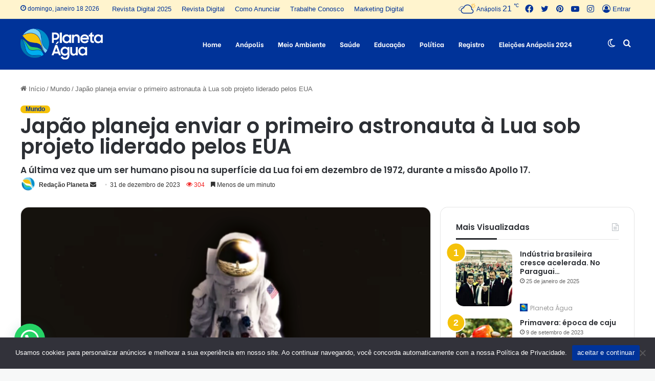

--- FILE ---
content_type: text/html; charset=UTF-8
request_url: https://www.revistaplanetaagua.com/mundo/japao-planeja-enviar-o-primeiro-astronauta-a-lua-sob-projeto-liderado-pelos-eua/
body_size: 43413
content:
<!DOCTYPE html>
<html lang="pt-BR" class="" data-skin="light">
<head>
	<meta charset="UTF-8" />
	<link rel="profile" href="https://gmpg.org/xfn/11" />
	
<meta http-equiv='x-dns-prefetch-control' content='on'>
<link rel='dns-prefetch' href='//cdnjs.cloudflare.com' />
<link rel='dns-prefetch' href='//ajax.googleapis.com' />
<link rel='dns-prefetch' href='//fonts.googleapis.com' />
<link rel='dns-prefetch' href='//fonts.gstatic.com' />
<link rel='dns-prefetch' href='//s.gravatar.com' />
<link rel='dns-prefetch' href='//www.google-analytics.com' />
<link rel='preload' as='script' href='https://ajax.googleapis.com/ajax/libs/webfont/1/webfont.js'>
<meta name='robots' content='index, follow, max-image-preview:large, max-snippet:-1, max-video-preview:-1' />

	<!-- This site is optimized with the Yoast SEO plugin v26.6 - https://yoast.com/wordpress/plugins/seo/ -->
	<title>Japão planeja enviar o primeiro astronauta à Lua sob projeto liderado pelos EUA - Planeta Água</title>
	<link rel="canonical" href="https://www.revistaplanetaagua.com/mundo/japao-planeja-enviar-o-primeiro-astronauta-a-lua-sob-projeto-liderado-pelos-eua/" />
	<meta property="og:locale" content="pt_BR" />
	<meta property="og:type" content="article" />
	<meta property="og:title" content="Japão planeja enviar o primeiro astronauta à Lua sob projeto liderado pelos EUA - Planeta Água" />
	<meta property="og:description" content="Os Estados Unidos e o Japão estão fazendo os preparativos finais para enviar um astronauta japonês à Lua pela primeira vez em um programa de exploração lunar liderado pelos EUA. O programa Artemis pretende atingir um marco histórico ao enviar astronautas norte-americanos à superfície lunar até 2025 pela primeira vez em cerca de 50 anos e um &hellip;" />
	<meta property="og:url" content="https://www.revistaplanetaagua.com/mundo/japao-planeja-enviar-o-primeiro-astronauta-a-lua-sob-projeto-liderado-pelos-eua/" />
	<meta property="og:site_name" content="Planeta Água" />
	<meta property="article:publisher" content="https://www.facebook.com/revistaplanetaagua" />
	<meta property="article:published_time" content="2023-12-31T13:30:50+00:00" />
	<meta property="og:image" content="https://www.revistaplanetaagua.com/wp-content/uploads/2023/12/jap.png" />
	<meta property="og:image:width" content="1024" />
	<meta property="og:image:height" content="768" />
	<meta property="og:image:type" content="image/png" />
	<meta name="author" content="Redação Planeta" />
	<meta name="twitter:card" content="summary_large_image" />
	<meta name="twitter:label1" content="Escrito por" />
	<meta name="twitter:data1" content="Redação Planeta" />
	<meta name="twitter:label2" content="Est. tempo de leitura" />
	<meta name="twitter:data2" content="1 minuto" />
	<script type="application/ld+json" class="yoast-schema-graph">{"@context":"https://schema.org","@graph":[{"@type":"Article","@id":"https://www.revistaplanetaagua.com/mundo/japao-planeja-enviar-o-primeiro-astronauta-a-lua-sob-projeto-liderado-pelos-eua/#article","isPartOf":{"@id":"https://www.revistaplanetaagua.com/mundo/japao-planeja-enviar-o-primeiro-astronauta-a-lua-sob-projeto-liderado-pelos-eua/"},"author":{"name":"Redação Planeta","@id":"https://www.revistaplanetaagua.com/#/schema/person/1e2d3ecb46f7946a53266aecc08f189d"},"headline":"Japão planeja enviar o primeiro astronauta à Lua sob projeto liderado pelos EUA","datePublished":"2023-12-31T13:30:50+00:00","mainEntityOfPage":{"@id":"https://www.revistaplanetaagua.com/mundo/japao-planeja-enviar-o-primeiro-astronauta-a-lua-sob-projeto-liderado-pelos-eua/"},"wordCount":147,"publisher":{"@id":"https://www.revistaplanetaagua.com/#organization"},"image":{"@id":"https://www.revistaplanetaagua.com/mundo/japao-planeja-enviar-o-primeiro-astronauta-a-lua-sob-projeto-liderado-pelos-eua/#primaryimage"},"thumbnailUrl":"https://www.revistaplanetaagua.com/wp-content/uploads/2023/12/jap.png","articleSection":["Mundo"],"inLanguage":"pt-BR"},{"@type":"WebPage","@id":"https://www.revistaplanetaagua.com/mundo/japao-planeja-enviar-o-primeiro-astronauta-a-lua-sob-projeto-liderado-pelos-eua/","url":"https://www.revistaplanetaagua.com/mundo/japao-planeja-enviar-o-primeiro-astronauta-a-lua-sob-projeto-liderado-pelos-eua/","name":"Japão planeja enviar o primeiro astronauta à Lua sob projeto liderado pelos EUA - Planeta Água","isPartOf":{"@id":"https://www.revistaplanetaagua.com/#website"},"primaryImageOfPage":{"@id":"https://www.revistaplanetaagua.com/mundo/japao-planeja-enviar-o-primeiro-astronauta-a-lua-sob-projeto-liderado-pelos-eua/#primaryimage"},"image":{"@id":"https://www.revistaplanetaagua.com/mundo/japao-planeja-enviar-o-primeiro-astronauta-a-lua-sob-projeto-liderado-pelos-eua/#primaryimage"},"thumbnailUrl":"https://www.revistaplanetaagua.com/wp-content/uploads/2023/12/jap.png","datePublished":"2023-12-31T13:30:50+00:00","breadcrumb":{"@id":"https://www.revistaplanetaagua.com/mundo/japao-planeja-enviar-o-primeiro-astronauta-a-lua-sob-projeto-liderado-pelos-eua/#breadcrumb"},"inLanguage":"pt-BR","potentialAction":[{"@type":"ReadAction","target":["https://www.revistaplanetaagua.com/mundo/japao-planeja-enviar-o-primeiro-astronauta-a-lua-sob-projeto-liderado-pelos-eua/"]}]},{"@type":"ImageObject","inLanguage":"pt-BR","@id":"https://www.revistaplanetaagua.com/mundo/japao-planeja-enviar-o-primeiro-astronauta-a-lua-sob-projeto-liderado-pelos-eua/#primaryimage","url":"https://www.revistaplanetaagua.com/wp-content/uploads/2023/12/jap.png","contentUrl":"https://www.revistaplanetaagua.com/wp-content/uploads/2023/12/jap.png","width":1024,"height":768},{"@type":"BreadcrumbList","@id":"https://www.revistaplanetaagua.com/mundo/japao-planeja-enviar-o-primeiro-astronauta-a-lua-sob-projeto-liderado-pelos-eua/#breadcrumb","itemListElement":[{"@type":"ListItem","position":1,"name":"Home","item":"https://www.revistaplanetaagua.com/"},{"@type":"ListItem","position":2,"name":"Japão planeja enviar o primeiro astronauta à Lua sob projeto liderado pelos EUA"}]},{"@type":"WebSite","@id":"https://www.revistaplanetaagua.com/#website","url":"https://www.revistaplanetaagua.com/","name":"Planeta Água","description":"","publisher":{"@id":"https://www.revistaplanetaagua.com/#organization"},"potentialAction":[{"@type":"SearchAction","target":{"@type":"EntryPoint","urlTemplate":"https://www.revistaplanetaagua.com/?s={search_term_string}"},"query-input":{"@type":"PropertyValueSpecification","valueRequired":true,"valueName":"search_term_string"}}],"inLanguage":"pt-BR"},{"@type":"Organization","@id":"https://www.revistaplanetaagua.com/#organization","name":"Planeta Água","url":"https://www.revistaplanetaagua.com/","logo":{"@type":"ImageObject","inLanguage":"pt-BR","@id":"https://www.revistaplanetaagua.com/#/schema/logo/image/","url":"https://www.revistaplanetaagua.com/wp-content/uploads/2023/08/cropped-favicon02.png","contentUrl":"https://www.revistaplanetaagua.com/wp-content/uploads/2023/08/cropped-favicon02.png","width":512,"height":512,"caption":"Planeta Água"},"image":{"@id":"https://www.revistaplanetaagua.com/#/schema/logo/image/"},"sameAs":["https://www.facebook.com/revistaplanetaagua","https://www.instagram.com/revistaplanetaagua/"]},{"@type":"Person","@id":"https://www.revistaplanetaagua.com/#/schema/person/1e2d3ecb46f7946a53266aecc08f189d","name":"Redação Planeta","image":{"@type":"ImageObject","inLanguage":"pt-BR","@id":"https://www.revistaplanetaagua.com/#/schema/person/image/","url":"https://secure.gravatar.com/avatar/be25bb97986c8c2dc7f1cea77a73f8d5d4a324d9c62b799f3ccfef86e26bb874?s=96&d=mm&r=g","contentUrl":"https://secure.gravatar.com/avatar/be25bb97986c8c2dc7f1cea77a73f8d5d4a324d9c62b799f3ccfef86e26bb874?s=96&d=mm&r=g","caption":"Redação Planeta"},"sameAs":["https://www.revistaplanetaagua.com/"],"url":"https://www.revistaplanetaagua.com/author/redacao/"}]}</script>
	<!-- / Yoast SEO plugin. -->


<link rel='dns-prefetch' href='//www.googletagmanager.com' />
<link rel="alternate" type="application/rss+xml" title="Feed para Planeta Água &raquo;" href="https://www.revistaplanetaagua.com/feed/" />
<link rel="alternate" type="application/rss+xml" title="Feed de comentários para Planeta Água &raquo;" href="https://www.revistaplanetaagua.com/comments/feed/" />
		<script type="text/javascript">try{if("undefined"!=typeof localStorage){var tieSkin=localStorage.getItem("tie-skin"),html=document.getElementsByTagName("html")[0].classList,htmlSkin="light";if(html.contains("dark-skin")&&(htmlSkin="dark"),null!=tieSkin&&tieSkin!=htmlSkin){html.add("tie-skin-inverted");var tieSkinInverted=!0}"dark"==tieSkin?html.add("dark-skin"):"light"==tieSkin&&html.remove("dark-skin")}}catch(t){console.log(t)}</script>
		
		<style type="text/css">
			:root{
			
					--main-nav-background: #FFFFFF;
					--main-nav-secondry-background: rgba(0,0,0,0.03);
					--main-nav-primary-color: #0088ff;
					--main-nav-contrast-primary-color: #FFFFFF;
					--main-nav-text-color: #2c2f34;
					--main-nav-secondry-text-color: rgba(0,0,0,0.5);
					--main-nav-main-border-color: rgba(0,0,0,0.1);
					--main-nav-secondry-border-color: rgba(0,0,0,0.08);
				
			}
		</style>
	<link rel="alternate" title="oEmbed (JSON)" type="application/json+oembed" href="https://www.revistaplanetaagua.com/wp-json/oembed/1.0/embed?url=https%3A%2F%2Fwww.revistaplanetaagua.com%2Fmundo%2Fjapao-planeja-enviar-o-primeiro-astronauta-a-lua-sob-projeto-liderado-pelos-eua%2F" />
<link rel="alternate" title="oEmbed (XML)" type="text/xml+oembed" href="https://www.revistaplanetaagua.com/wp-json/oembed/1.0/embed?url=https%3A%2F%2Fwww.revistaplanetaagua.com%2Fmundo%2Fjapao-planeja-enviar-o-primeiro-astronauta-a-lua-sob-projeto-liderado-pelos-eua%2F&#038;format=xml" />
<link rel="alternate" type="application/rss+xml" title="Feed de Planeta Água &raquo; Story" href="https://www.revistaplanetaagua.com/web-stories/feed/"><meta name="viewport" content="width=device-width, initial-scale=1.0" /><style id='wp-img-auto-sizes-contain-inline-css' type='text/css'>
img:is([sizes=auto i],[sizes^="auto," i]){contain-intrinsic-size:3000px 1500px}
/*# sourceURL=wp-img-auto-sizes-contain-inline-css */
</style>
<style id='wp-emoji-styles-inline-css' type='text/css'>

	img.wp-smiley, img.emoji {
		display: inline !important;
		border: none !important;
		box-shadow: none !important;
		height: 1em !important;
		width: 1em !important;
		margin: 0 0.07em !important;
		vertical-align: -0.1em !important;
		background: none !important;
		padding: 0 !important;
	}
/*# sourceURL=wp-emoji-styles-inline-css */
</style>
<link rel='stylesheet' id='contact-form-7-css' href='https://www.revistaplanetaagua.com/wp-content/plugins/contact-form-7/includes/css/styles.css?ver=6.1.4' type='text/css' media='all' />
<link rel='stylesheet' id='cookie-notice-front-css' href='https://www.revistaplanetaagua.com/wp-content/plugins/cookie-notice/css/front.min.css?ver=2.5.11' type='text/css' media='all' />
<link rel='stylesheet' id='taqyeem-buttons-style-css' href='https://www.revistaplanetaagua.com/wp-content/plugins/taqyeem-buttons/assets/style.css?ver=6.9' type='text/css' media='all' />
<link rel='stylesheet' id='trp-language-switcher-style-css' href='https://www.revistaplanetaagua.com/wp-content/plugins/translatepress-multilingual/assets/css/trp-language-switcher.css?ver=3.0.6' type='text/css' media='all' />
<link rel='stylesheet' id='tie-css-base-css' href='https://www.revistaplanetaagua.com/wp-content/themes/jannah/assets/css/base.min.css?ver=6.3.1' type='text/css' media='all' />
<link rel='stylesheet' id='tie-css-styles-css' href='https://www.revistaplanetaagua.com/wp-content/themes/jannah/assets/css/style.min.css?ver=6.3.1' type='text/css' media='all' />
<link rel='stylesheet' id='tie-css-widgets-css' href='https://www.revistaplanetaagua.com/wp-content/themes/jannah/assets/css/widgets.min.css?ver=6.3.1' type='text/css' media='all' />
<link rel='stylesheet' id='tie-css-helpers-css' href='https://www.revistaplanetaagua.com/wp-content/themes/jannah/assets/css/helpers.min.css?ver=6.3.1' type='text/css' media='all' />
<link rel='stylesheet' id='tie-fontawesome5-css' href='https://www.revistaplanetaagua.com/wp-content/themes/jannah/assets/css/fontawesome.css?ver=6.3.1' type='text/css' media='all' />
<link rel='stylesheet' id='tie-css-ilightbox-css' href='https://www.revistaplanetaagua.com/wp-content/themes/jannah/assets/ilightbox/dark-skin/skin.css?ver=6.3.1' type='text/css' media='all' />
<link rel='stylesheet' id='tie-css-shortcodes-css' href='https://www.revistaplanetaagua.com/wp-content/themes/jannah/assets/css/plugins/shortcodes.min.css?ver=6.3.1' type='text/css' media='all' />
<link rel='stylesheet' id='tie-css-single-css' href='https://www.revistaplanetaagua.com/wp-content/themes/jannah/assets/css/single.min.css?ver=6.3.1' type='text/css' media='all' />
<link rel='stylesheet' id='tie-css-print-css' href='https://www.revistaplanetaagua.com/wp-content/themes/jannah/assets/css/print.css?ver=6.3.1' type='text/css' media='print' />
<link rel='stylesheet' id='taqyeem-styles-css' href='https://www.revistaplanetaagua.com/wp-content/themes/jannah/assets/css/plugins/taqyeem.min.css?ver=6.3.1' type='text/css' media='all' />
<link rel='stylesheet' id='tie-theme-child-css-css' href='https://www.revistaplanetaagua.com/wp-content/themes/jannah-child/style.css?ver=6.9' type='text/css' media='all' />
<link rel='stylesheet' id='sccss_style-css' href='https://www.revistaplanetaagua.com/?sccss=1&#038;ver=6.9' type='text/css' media='all' />
<style id='sccss_style-inline-css' type='text/css'>
.wf-active .logo-text,.wf-active h1,.wf-active h2,.wf-active h3,.wf-active h4,.wf-active h5,.wf-active h6,.wf-active .the-subtitle{font-family: 'Poppins';}.wf-active #main-nav .main-menu > ul > li > a{font-family: 'Be Vietnam';}body{line-height: 1.25;}body .button,body [type="submit"]{line-height: 1.25;}#breadcrumb{line-height: 1.25;}.post-cat{line-height: 1.25;}.entry-header h1.entry-title{font-size: 40px;line-height: 1;}.entry-header .entry-sub-title{line-height: 1;}h1.page-title{line-height: 1;}#the-post .entry-content,#the-post .entry-content p{line-height: 1.25;}.comment-list .comment-body p{line-height: 1.25;}#the-post .entry-content blockquote,#the-post .entry-content blockquote p{line-height: 1.25;}#tie-wrapper .mag-box-title h3{line-height: 1;}@media (min-width: 992px){.container-404 h2{line-height: 1;}}@media (min-width: 992px){.container-404 h3{line-height: 1;}}@media (min-width: 992px){.container-404 h4{line-height: 1;}}@media (min-width: 768px){.section-title.section-title-default,.section-title-centered{line-height: 1;}}@media (min-width: 768px){.section-title-big{line-height: 1;}}#tie-wrapper .copyright-text{line-height: 1.25;}#footer .widget-title .the-subtitle{line-height: 1.25;}.entry h1{font-size: 40px;line-height: 1;}#tie-wrapper .widget-title .the-subtitle,#tie-wrapper #comments-title,#tie-wrapper .comment-reply-title,#tie-wrapper .woocommerce-tabs .panel h2,#tie-wrapper .related.products h2,#tie-wrapper #bbpress-forums #new-post > fieldset.bbp-form > legend,#tie-wrapper .entry-content .review-box-header{line-height: 1.25;}.post-widget-body .post-title,.timeline-widget ul li h3,.posts-list-half-posts li .post-title{line-height: 1.25;}#tie-wrapper .media-page-layout .thumb-title,#tie-wrapper .mag-box.full-width-img-news-box .posts-items>li .post-title,#tie-wrapper .miscellaneous-box .posts-items>li:first-child .post-title,#tie-wrapper .big-thumb-left-box .posts-items li:first-child .post-title{line-height: 1;}#tie-wrapper .mag-box.wide-post-box .posts-items>li:nth-child(n) .post-title,#tie-wrapper .mag-box.big-post-left-box li:first-child .post-title,#tie-wrapper .mag-box.big-post-top-box li:first-child .post-title,#tie-wrapper .mag-box.half-box li:first-child .post-title,#tie-wrapper .mag-box.big-posts-box .posts-items>li:nth-child(n) .post-title,#tie-wrapper .mag-box.mini-posts-box .posts-items>li:nth-child(n) .post-title,#tie-wrapper .mag-box.latest-poroducts-box .products .product h2{line-height: 1;}#tie-wrapper .mag-box.big-post-left-box li:not(:first-child) .post-title,#tie-wrapper .mag-box.big-post-top-box li:not(:first-child) .post-title,#tie-wrapper .mag-box.half-box li:not(:first-child) .post-title,#tie-wrapper .mag-box.big-thumb-left-box li:not(:first-child) .post-title,#tie-wrapper .mag-box.scrolling-box .slide .post-title,#tie-wrapper .mag-box.miscellaneous-box li:not(:first-child) .post-title{line-height: 1;}@media (min-width: 992px){.full-width .fullwidth-slider-wrapper .thumb-overlay .thumb-content .thumb-title,.full-width .wide-next-prev-slider-wrapper .thumb-overlay .thumb-content .thumb-title,.full-width .wide-slider-with-navfor-wrapper .thumb-overlay .thumb-content .thumb-title,.full-width .boxed-slider-wrapper .thumb-overlay .thumb-title{line-height: 1;}}@media (min-width: 992px){.has-sidebar .fullwidth-slider-wrapper .thumb-overlay .thumb-content .thumb-title,.has-sidebar .wide-next-prev-slider-wrapper .thumb-overlay .thumb-content .thumb-title,.has-sidebar .wide-slider-with-navfor-wrapper .thumb-overlay .thumb-content .thumb-title,.has-sidebar .boxed-slider-wrapper .thumb-overlay .thumb-title{line-height: 1;}}@media (min-width: 768px){#tie-wrapper .main-slider.grid-3-slides .slide .grid-item:nth-child(1) .thumb-title,#tie-wrapper .main-slider.grid-5-first-big .slide .grid-item:nth-child(1) .thumb-title,#tie-wrapper .main-slider.grid-5-big-centerd .slide .grid-item:nth-child(1) .thumb-title,#tie-wrapper .main-slider.grid-4-big-first-half-second .slide .grid-item:nth-child(1) .thumb-title,#tie-wrapper .main-slider.grid-2-big .thumb-overlay .thumb-title,#tie-wrapper .wide-slider-three-slids-wrapper .thumb-title{line-height: 1;}}@media (min-width: 768px){#tie-wrapper .boxed-slider-three-slides-wrapper .slide .thumb-title,#tie-wrapper .grid-3-slides .slide .grid-item:nth-child(n+2) .thumb-title,#tie-wrapper .grid-5-first-big .slide .grid-item:nth-child(n+2) .thumb-title,#tie-wrapper .grid-5-big-centerd .slide .grid-item:nth-child(n+2) .thumb-title,#tie-wrapper .grid-4-big-first-half-second .slide .grid-item:nth-child(n+2) .thumb-title,#tie-wrapper .grid-5-in-rows .grid-item:nth-child(n) .thumb-overlay .thumb-title,#tie-wrapper .main-slider.grid-4-slides .thumb-overlay .thumb-title,#tie-wrapper .grid-6-slides .thumb-overlay .thumb-title,#tie-wrapper .boxed-four-taller-slider .slide .thumb-title{line-height: 1;}}#tie-body{background-color: #f7f8f8;}:root:root{--brand-color: #f5c20a;--dark-brand-color: #c39000;--bright-color: #FFFFFF;--base-color: #2c2f34;}#footer-widgets-container{border-top: 8px solid #f5c20a;-webkit-box-shadow: 0 -5px 0 rgba(0,0,0,0.07); -moz-box-shadow: 0 -8px 0 rgba(0,0,0,0.07); box-shadow: 0 -8px 0 rgba(0,0,0,0.07);}#reading-position-indicator{box-shadow: 0 0 10px rgba( 245,194,10,0.7);}:root:root{--brand-color: #f5c20a;--dark-brand-color: #c39000;--bright-color: #FFFFFF;--base-color: #2c2f34;}#footer-widgets-container{border-top: 8px solid #f5c20a;-webkit-box-shadow: 0 -5px 0 rgba(0,0,0,0.07); -moz-box-shadow: 0 -8px 0 rgba(0,0,0,0.07); box-shadow: 0 -8px 0 rgba(0,0,0,0.07);}#reading-position-indicator{box-shadow: 0 0 10px rgba( 245,194,10,0.7);}#top-nav,#top-nav .sub-menu,#top-nav .comp-sub-menu,#top-nav .ticker-content,#top-nav .ticker-swipe,.top-nav-boxed #top-nav .topbar-wrapper,#autocomplete-suggestions.search-in-top-nav,#top-nav .guest-btn:not(:hover){background-color : #fff4ce;}#top-nav *,#autocomplete-suggestions.search-in-top-nav{border-color: rgba( 0,0,0,0.08);}#top-nav .icon-basecloud-bg:after{color: #fff4ce;}#top-nav a:not(:hover),#top-nav input,#top-nav #search-submit,#top-nav .fa-spinner,#top-nav .dropdown-social-icons li a span,#top-nav .components > li .social-link:not(:hover) span,#autocomplete-suggestions.search-in-top-nav a{color: #003399;}#top-nav .menu-item-has-children > a:before{border-top-color: #003399;}#top-nav li .menu-item-has-children > a:before{border-top-color: transparent;border-left-color: #003399;}.rtl #top-nav .menu li .menu-item-has-children > a:before{border-left-color: transparent;border-right-color: #003399;}#top-nav input::-moz-placeholder{color: #003399;}#top-nav input:-moz-placeholder{color: #003399;}#top-nav input:-ms-input-placeholder{color: #003399;}#top-nav input::-webkit-input-placeholder{color: #003399;}#top-nav .comp-sub-menu .button:hover,#top-nav .checkout-button,#autocomplete-suggestions.search-in-top-nav .button{background-color: #003399;}#top-nav a:hover,#top-nav .menu li:hover > a,#top-nav .menu > .tie-current-menu > a,#top-nav .components > li:hover > a,#top-nav .components #search-submit:hover,#autocomplete-suggestions.search-in-top-nav .post-title a:hover{color: #003399;}#top-nav .comp-sub-menu .button:hover{border-color: #003399;}#top-nav .tie-current-menu > a:before,#top-nav .menu .menu-item-has-children:hover > a:before{border-top-color: #003399;}#top-nav .menu li .menu-item-has-children:hover > a:before{border-top-color: transparent;border-left-color: #003399;}.rtl #top-nav .menu li .menu-item-has-children:hover > a:before{border-left-color: transparent;border-right-color: #003399;}#top-nav .comp-sub-menu .button:hover,#top-nav .comp-sub-menu .checkout-button,#autocomplete-suggestions.search-in-top-nav .button{color: #FFFFFF;}#top-nav .comp-sub-menu .checkout-button:hover,#autocomplete-suggestions.search-in-top-nav .button:hover{background-color: #00157b;}#top-nav,#top-nav .comp-sub-menu,#top-nav .tie-weather-widget{color: #003399;}#autocomplete-suggestions.search-in-top-nav .post-meta,#autocomplete-suggestions.search-in-top-nav .post-meta a:not(:hover){color: rgba( 0,51,153,0.7 );}#top-nav .weather-icon .icon-cloud,#top-nav .weather-icon .icon-basecloud-bg,#top-nav .weather-icon .icon-cloud-behind{color: #003399 !important;}.main-nav-boxed .main-nav.fixed-nav,#main-nav{background: #003399;background: -webkit-linear-gradient(90deg,#003399,#003399 );background: -moz-linear-gradient(90deg,#003399,#003399 );background: -o-linear-gradient(90deg,#003399,#003399 );background: linear-gradient(90deg,#003399,#003399 );}#main-nav .icon-basecloud-bg:after{color: inherit !important;}#main-nav,#main-nav .menu-sub-content,#main-nav .comp-sub-menu,#main-nav .guest-btn:not(:hover),#main-nav ul.cats-vertical li a.is-active,#main-nav ul.cats-vertical li a:hover,#autocomplete-suggestions.search-in-main-nav{background-color: rgb(0,51,153);}#main-nav{border-width: 0;}#theme-header #main-nav:not(.fixed-nav){bottom: 0;}#main-nav .icon-basecloud-bg:after{color: rgb(0,51,153);}#autocomplete-suggestions.search-in-main-nav{border-color: rgba(255,255,255,0.07);}.main-nav-boxed #main-nav .main-menu-wrapper{border-width: 0;}#main-nav .menu li.menu-item-has-children > a:before,#main-nav .main-menu .mega-menu > a:before{border-top-color: #ffffff;}#main-nav .menu li .menu-item-has-children > a:before,#main-nav .mega-menu .menu-item-has-children > a:before{border-top-color: transparent;border-left-color: #ffffff;}.rtl #main-nav .menu li .menu-item-has-children > a:before,.rtl #main-nav .mega-menu .menu-item-has-children > a:before{border-left-color: transparent;border-right-color: #ffffff;}#main-nav a:not(:hover),#main-nav a.social-link:not(:hover) span,#main-nav .dropdown-social-icons li a span,#autocomplete-suggestions.search-in-main-nav a{color: #ffffff;}#theme-header:not(.main-nav-boxed) #main-nav,.main-nav-boxed .main-menu-wrapper{border-right: 0 none !important;border-left : 0 none !important;border-top : 0 none !important;}#theme-header:not(.main-nav-boxed) #main-nav,.main-nav-boxed .main-menu-wrapper{border-right: 0 none !important;border-left : 0 none !important;border-bottom : 0 none !important;}.main-nav {--main-nav-primary-color: #003aaf;}#main-nav .mega-links-head:after,#main-nav .comp-sub-menu .button:hover,#main-nav .comp-sub-menu .checkout-button,#main-nav .cats-horizontal a.is-active,#main-nav .cats-horizontal a:hover,#autocomplete-suggestions.search-in-main-nav .button,#main-nav .spinner > div{background-color: #003aaf;}#main-nav .menu ul li:hover > a,#main-nav .menu ul li.current-menu-item:not(.mega-link-column) > a,#main-nav .components a:hover,#main-nav .components > li:hover > a,#main-nav #search-submit:hover,#main-nav .cats-vertical a.is-active,#main-nav .cats-vertical a:hover,#main-nav .mega-menu .post-meta a:hover,#main-nav .mega-menu .post-box-title a:hover,#autocomplete-suggestions.search-in-main-nav a:hover,#main-nav .spinner-circle:after{color: #003aaf;}#main-nav .menu > li.tie-current-menu > a,#main-nav .menu > li:hover > a,#main-nav .components .button:hover,#main-nav .comp-sub-menu .checkout-button,.theme-header #main-nav .mega-menu .cats-horizontal a.is-active,.theme-header #main-nav .mega-menu .cats-horizontal a:hover,#autocomplete-suggestions.search-in-main-nav a.button{color: #FFFFFF;}#main-nav .menu > li.tie-current-menu > a:before,#main-nav .menu > li:hover > a:before{border-top-color: #FFFFFF;}.main-nav-light #main-nav .menu-item-has-children li:hover > a:before,.main-nav-light #main-nav .mega-menu li:hover > a:before{border-left-color: #003aaf;}.rtl .main-nav-light #main-nav .menu-item-has-children li:hover > a:before,.rtl .main-nav-light #main-nav .mega-menu li:hover > a:before{border-right-color: #003aaf;border-left-color: transparent;}#autocomplete-suggestions.search-in-main-nav .button:hover,#main-nav .comp-sub-menu .checkout-button:hover{background-color: #001c91;}#main-nav,#main-nav input,#main-nav #search-submit,#main-nav .fa-spinner,#main-nav .comp-sub-menu,#main-nav .tie-weather-widget{color: #ffffff;}#main-nav input::-moz-placeholder{color: #ffffff;}#main-nav input:-moz-placeholder{color: #ffffff;}#main-nav input:-ms-input-placeholder{color: #ffffff;}#main-nav input::-webkit-input-placeholder{color: #ffffff;}#main-nav .mega-menu .post-meta,#main-nav .mega-menu .post-meta a,#autocomplete-suggestions.search-in-main-nav .post-meta{color: rgba(255,255,255,0.6);}#main-nav .weather-icon .icon-cloud,#main-nav .weather-icon .icon-basecloud-bg,#main-nav .weather-icon .icon-cloud-behind{color: #ffffff !important;}#tie-wrapper #theme-header{background-color: #003399;}#footer{background-color: #003399;}#site-info{background-color: #261393;}#footer .posts-list-counter .posts-list-items li.widget-post-list:before{border-color: #003399;}#footer .timeline-widget a .date:before{border-color: rgba(0,51,153,0.8);}#footer .footer-boxed-widget-area,#footer textarea,#footer input:not([type=submit]),#footer select,#footer code,#footer kbd,#footer pre,#footer samp,#footer .show-more-button,#footer .slider-links .tie-slider-nav span,#footer #wp-calendar,#footer #wp-calendar tbody td,#footer #wp-calendar thead th,#footer .widget.buddypress .item-options a{border-color: rgba(255,255,255,0.1);}#footer .social-statistics-widget .white-bg li.social-icons-item a,#footer .widget_tag_cloud .tagcloud a,#footer .latest-tweets-widget .slider-links .tie-slider-nav span,#footer .widget_layered_nav_filters a{border-color: rgba(255,255,255,0.1);}#footer .social-statistics-widget .white-bg li:before{background: rgba(255,255,255,0.1);}.site-footer #wp-calendar tbody td{background: rgba(255,255,255,0.02);}#footer .white-bg .social-icons-item a span.followers span,#footer .circle-three-cols .social-icons-item a .followers-num,#footer .circle-three-cols .social-icons-item a .followers-name{color: rgba(255,255,255,0.8);}#footer .timeline-widget ul:before,#footer .timeline-widget a:not(:hover) .date:before{background-color: #00157b;}.site-footer.dark-skin a:hover,#footer .stars-rating-active,#footer .twitter-icon-wrap span,.block-head-4.magazine2 #footer .tabs li a{color: #fe4c1c;}#footer .circle_bar{stroke: #fe4c1c;}#footer .widget.buddypress .item-options a.selected,#footer .widget.buddypress .item-options a.loading,#footer .tie-slider-nav span:hover,.block-head-4.magazine2 #footer .tabs{border-color: #fe4c1c;}.magazine2:not(.block-head-4) #footer .tabs a:hover,.magazine2:not(.block-head-4) #footer .tabs .active a,.magazine1 #footer .tabs a:hover,.magazine1 #footer .tabs .active a,.block-head-4.magazine2 #footer .tabs.tabs .active a,.block-head-4.magazine2 #footer .tabs > .active a:before,.block-head-4.magazine2 #footer .tabs > li.active:nth-child(n) a:after,#footer .digital-rating-static,#footer .timeline-widget li a:hover .date:before,#footer #wp-calendar #today,#footer .posts-list-counter .posts-list-items li.widget-post-list:before,#footer .cat-counter span,#footer.dark-skin .the-global-title:after,#footer .button,#footer [type='submit'],#footer .spinner > div,#footer .widget.buddypress .item-options a.selected,#footer .widget.buddypress .item-options a.loading,#footer .tie-slider-nav span:hover,#footer .fullwidth-area .tagcloud a:hover{background-color: #fe4c1c;color: #FFFFFF;}.block-head-4.magazine2 #footer .tabs li a:hover{color: #e02e00;}.block-head-4.magazine2 #footer .tabs.tabs .active a:hover,#footer .widget.buddypress .item-options a.selected,#footer .widget.buddypress .item-options a.loading,#footer .tie-slider-nav span:hover{color: #FFFFFF !important;}#footer .button:hover,#footer [type='submit']:hover{background-color: #e02e00;color: #FFFFFF;}a#go-to-top{background-color: #332295;}#tie-popup-adblock .container-wrapper{background-color: #77539e !important;color: #FFFFFF;}#tie-popup-adblock .container-wrapper .tie-btn-close:before{color: #FFFFFF;}.tie-cat-10,.tie-cat-item-10 > span{background-color:#e67e22 !important;color:#FFFFFF !important;}.tie-cat-10:after{border-top-color:#e67e22 !important;}.tie-cat-10:hover{background-color:#c86004 !important;}.tie-cat-10:hover:after{border-top-color:#c86004 !important;}.tie-cat-18,.tie-cat-item-18 > span{background-color:#2ecc71 !important;color:#FFFFFF !important;}.tie-cat-18:after{border-top-color:#2ecc71 !important;}.tie-cat-18:hover{background-color:#10ae53 !important;}.tie-cat-18:hover:after{border-top-color:#10ae53 !important;}.tie-cat-20,.tie-cat-item-20 > span{background-color:#9b59b6 !important;color:#FFFFFF !important;}.tie-cat-20:after{border-top-color:#9b59b6 !important;}.tie-cat-20:hover{background-color:#7d3b98 !important;}.tie-cat-20:hover:after{border-top-color:#7d3b98 !important;}.tie-cat-22,.tie-cat-item-22 > span{background-color:#34495e !important;color:#FFFFFF !important;}.tie-cat-22:after{border-top-color:#34495e !important;}.tie-cat-22:hover{background-color:#162b40 !important;}.tie-cat-22:hover:after{border-top-color:#162b40 !important;}.tie-cat-25,.tie-cat-item-25 > span{background-color:#795548 !important;color:#FFFFFF !important;}.tie-cat-25:after{border-top-color:#795548 !important;}.tie-cat-25:hover{background-color:#5b372a !important;}.tie-cat-25:hover:after{border-top-color:#5b372a !important;}.tie-cat-28,.tie-cat-item-28 > span{background-color:#4CAF50 !important;color:#FFFFFF !important;}.tie-cat-28:after{border-top-color:#4CAF50 !important;}.tie-cat-28:hover{background-color:#2e9132 !important;}.tie-cat-28:hover:after{border-top-color:#2e9132 !important;}@media (min-width: 1200px){.container{width: auto;}}.boxed-layout #tie-wrapper,.boxed-layout .fixed-nav{max-width: 1260px;}@media (min-width: 1230px){.container,.wide-next-prev-slider-wrapper .slider-main-container{max-width: 1230px;}}.meta-views.meta-item .tie-icon-fire:before{content: "\f06e" !important;}@media (max-width: 991px){.side-aside #mobile-menu .menu > li{border-color: rgba(255,255,255,0.05);}}@media (max-width: 991px){.side-aside.dark-skin{background-color: rgba(24,0,112,0.98);}}.mobile-header-components li.custom-menu-link > a,#mobile-menu-icon .menu-text{color: #ffffff!important;}#mobile-menu-icon .nav-icon,#mobile-menu-icon .nav-icon:before,#mobile-menu-icon .nav-icon:after{background-color: #ffffff!important;}.tie-insta-header {margin-bottom: 15px;}.tie-insta-avatar a {width: 70px;height: 70px;display: block;position: relative;float: left;margin-right: 15px;margin-bottom: 15px;}.tie-insta-avatar a:before {content: "";position: absolute;width: calc(100% + 6px);height: calc(100% + 6px);left: -3px;top: -3px;border-radius: 50%;background: #d6249f;background: radial-gradient(circle at 30% 107%,#fdf497 0%,#fdf497 5%,#fd5949 45%,#d6249f 60%,#285AEB 90%);}.tie-insta-avatar a:after {position: absolute;content: "";width: calc(100% + 3px);height: calc(100% + 3px);left: -2px;top: -2px;border-radius: 50%;background: #fff;}.dark-skin .tie-insta-avatar a:after {background: #27292d;}.tie-insta-avatar img {border-radius: 50%;position: relative;z-index: 2;transition: all 0.25s;}.tie-insta-avatar img:hover {box-shadow: 0px 0px 15px 0 #6b54c6;}.tie-insta-info {font-size: 1.3em;font-weight: bold;margin-bottom: 5px;}.web-stories-list{position: relative;z-index: 1;}.mag-box .web-stories-list {margin-bottom: 10px;margin-top: 10px;}.web-stories-list__story-poster:after {transition: opacity 0.2s;}.web-stories-list__story:hover .web-stories-list__story-poster:after {opacity: 0.6;}.web-stories-list.is-view-type-carousel .web-stories-list__story,.web-stories-list.is-view-type-grid .web-stories-list__story{min-width: 0 !important;}.is-view-type-circles.is-carousel .web-stories-list__inner-wrapper .web-stories-list__story:not(.visible){height: var(--ws-circle-size);overflow: hidden;}.web-stories-list-block.is-carousel .web-stories-list__story:not(.glider-slide){visibility: hidden;}.is-view-type-list .web-stories-list__inner-wrapper{display: flex;flex-wrap: wrap;}.is-view-type-list .web-stories-list__inner-wrapper > * {flex: 0 0 49%;margin: 0 0.5%;}@media (min-width: 676px) {.is-view-type-carousel .web-stories-list__carousel:not(.glider){height: 277px;}}body a.go-to-top-button,body .more-link,body .button,body [type='submit'],body .generic-button a,body .generic-button button,body textarea,body input:not([type='checkbox']):not([type='radio']),body .mag-box .breaking,body .social-icons-widget .social-icons-item .social-link,body .widget_product_tag_cloud a,body .widget_tag_cloud a,body .post-tags a,body .widget_layered_nav_filters a,body .post-bottom-meta-title,body .post-bottom-meta a,body .post-cat,body .more-link,body .show-more-button,body #instagram-link.is-expanded .follow-button,body .cat-counter a + span,body .mag-box-options .slider-arrow-nav a,body .main-menu .cats-horizontal li a,body #instagram-link.is-compact,body .pages-numbers a,body .pages-nav-item,body .bp-pagination-links .page-numbers,body .fullwidth-area .widget_tag_cloud .tagcloud a,body .header-layout-1 #main-nav .components #search-input,body ul.breaking-news-nav li.jnt-prev,body ul.breaking-news-nav li.jnt-next,body #tie-popup-search-mobile table.gsc-search-box{border-radius: 35px;}body .mag-box ul.breaking-news-nav li{border: 0 !important;}body #instagram-link.is-compact{padding-right: 40px;padding-left: 40px;}body .post-bottom-meta-title,body .post-bottom-meta a,body .more-link{padding-right: 15px;padding-left: 15px;}body #masonry-grid .container-wrapper .post-thumb img{border-radius: 0px;}body .video-thumbnail,body .review-item,body .review-summary,body .user-rate-wrap,body textarea,body input,body select{border-radius: 5px;}body .post-content-slideshow,body #tie-read-next,body .prev-next-post-nav .post-thumb,body .post-thumb img,body .container-wrapper,body .tie-popup-container .container-wrapper,body .widget,body .grid-slider-wrapper .grid-item,body .slider-vertical-navigation .slide,body .boxed-slider:not(.grid-slider-wrapper) .slide,body .buddypress-wrap .activity-list .load-more a,body .buddypress-wrap .activity-list .load-newest a,body .woocommerce .products .product .product-img img,body .woocommerce .products .product .product-img,body .woocommerce .woocommerce-tabs,body .woocommerce div.product .related.products,body .woocommerce div.product .up-sells.products,body .woocommerce .cart_totals,.woocommerce .cross-sells,body .big-thumb-left-box-inner,body .miscellaneous-box .posts-items li:first-child,body .single-big-img,body .masonry-with-spaces .container-wrapper .slide,body .news-gallery-items li .post-thumb,body .scroll-2-box .slide,.magazine1.archive:not(.bbpress) .entry-header-outer,.magazine1.search .entry-header-outer,.magazine1.archive:not(.bbpress) .mag-box .container-wrapper,.magazine1.search .mag-box .container-wrapper,body.magazine1 .entry-header-outer + .mag-box,body .digital-rating-static,body .entry q,body .entry blockquote,body #instagram-link.is-expanded,body.single-post .featured-area,body.post-layout-8 #content,body .footer-boxed-widget-area,body .tie-video-main-slider,body .post-thumb-overlay,body .widget_media_image img,body .stream-item-mag img,body .media-page-layout .post-element{border-radius: 15px;}@media (max-width: 767px) {.tie-video-main-slider iframe{border-top-right-radius: 15px;border-top-left-radius: 15px;}}.magazine1.archive:not(.bbpress) .mag-box .container-wrapper,.magazine1.search .mag-box .container-wrapper{margin-top: 15px;border-top-width: 1px;}body .section-wrapper:not(.container-full) .wide-slider-wrapper .slider-main-container,body .section-wrapper:not(.container-full) .wide-slider-three-slids-wrapper{border-radius: 15px;overflow: hidden;}body .wide-slider-nav-wrapper,body .share-buttons-bottom,body .first-post-gradient li:first-child .post-thumb:after,body .scroll-2-box .post-thumb:after{border-bottom-left-radius: 15px;border-bottom-right-radius: 15px;}body .main-menu .menu-sub-content,body .comp-sub-menu{border-bottom-left-radius: 10px;border-bottom-right-radius: 10px;}body.single-post .featured-area{overflow: hidden;}body #check-also-box.check-also-left{border-top-right-radius: 15px;border-bottom-right-radius: 15px;}body #check-also-box.check-also-right{border-top-left-radius: 15px;border-bottom-left-radius: 15px;}body .mag-box .breaking-news-nav li:last-child{border-top-right-radius: 35px;border-bottom-right-radius: 35px;}body .mag-box .breaking-title:before{border-top-left-radius: 35px;border-bottom-left-radius: 35px;}body .tabs li:last-child a,body .full-overlay-title li:not(.no-post-thumb) .block-title-overlay{border-top-right-radius: 15px;}body .center-overlay-title li:not(.no-post-thumb) .block-title-overlay,body .tabs li:first-child a{border-top-left-radius: 15px;}
/*# sourceURL=sccss_style-inline-css */
</style>
<script type="text/javascript" id="cookie-notice-front-js-before">
/* <![CDATA[ */
var cnArgs = {"ajaxUrl":"https:\/\/www.revistaplanetaagua.com\/wp-admin\/admin-ajax.php","nonce":"a0a489f5fb","hideEffect":"fade","position":"bottom","onScroll":false,"onScrollOffset":100,"onClick":false,"cookieName":"cookie_notice_accepted","cookieTime":2592000,"cookieTimeRejected":2592000,"globalCookie":false,"redirection":true,"cache":false,"revokeCookies":false,"revokeCookiesOpt":"automatic"};

//# sourceURL=cookie-notice-front-js-before
/* ]]> */
</script>
<script type="text/javascript" src="https://www.revistaplanetaagua.com/wp-content/plugins/cookie-notice/js/front.min.js?ver=2.5.11" id="cookie-notice-front-js"></script>
<script type="text/javascript" src="https://www.revistaplanetaagua.com/wp-includes/js/jquery/jquery.min.js?ver=3.7.1" id="jquery-core-js"></script>
<script type="text/javascript" src="https://www.revistaplanetaagua.com/wp-includes/js/jquery/jquery-migrate.min.js?ver=3.4.1" id="jquery-migrate-js"></script>
<script type="text/javascript" id="3d-flip-book-client-locale-loader-js-extra">
/* <![CDATA[ */
var FB3D_CLIENT_LOCALE = {"ajaxurl":"https://www.revistaplanetaagua.com/wp-admin/admin-ajax.php","dictionary":{"Table of contents":"Table of contents","Close":"Close","Bookmarks":"Bookmarks","Thumbnails":"Thumbnails","Search":"Search","Share":"Share","Facebook":"Facebook","Twitter":"Twitter","Email":"Email","Play":"Play","Previous page":"Previous page","Next page":"Next page","Zoom in":"Zoom in","Zoom out":"Zoom out","Fit view":"Fit view","Auto play":"Auto play","Full screen":"Full screen","More":"More","Smart pan":"Smart pan","Single page":"Single page","Sounds":"Sounds","Stats":"Stats","Print":"Print","Download":"Download","Goto first page":"Goto first page","Goto last page":"Goto last page"},"images":"https://www.revistaplanetaagua.com/wp-content/plugins/interactive-3d-flipbook-powered-physics-engine/assets/images/","jsData":{"urls":[],"posts":{"ids_mis":[],"ids":[]},"pages":[],"firstPages":[],"bookCtrlProps":[],"bookTemplates":[]},"key":"3d-flip-book","pdfJS":{"pdfJsLib":"https://www.revistaplanetaagua.com/wp-content/plugins/interactive-3d-flipbook-powered-physics-engine/assets/js/pdf.min.js?ver=4.3.136","pdfJsWorker":"https://www.revistaplanetaagua.com/wp-content/plugins/interactive-3d-flipbook-powered-physics-engine/assets/js/pdf.worker.js?ver=4.3.136","stablePdfJsLib":"https://www.revistaplanetaagua.com/wp-content/plugins/interactive-3d-flipbook-powered-physics-engine/assets/js/stable/pdf.min.js?ver=2.5.207","stablePdfJsWorker":"https://www.revistaplanetaagua.com/wp-content/plugins/interactive-3d-flipbook-powered-physics-engine/assets/js/stable/pdf.worker.js?ver=2.5.207","pdfJsCMapUrl":"https://www.revistaplanetaagua.com/wp-content/plugins/interactive-3d-flipbook-powered-physics-engine/assets/cmaps/"},"cacheurl":"https://www.revistaplanetaagua.com/wp-content/uploads/3d-flip-book/cache/","pluginsurl":"https://www.revistaplanetaagua.com/wp-content/plugins/","pluginurl":"https://www.revistaplanetaagua.com/wp-content/plugins/interactive-3d-flipbook-powered-physics-engine/","thumbnailSize":{"width":"150","height":"150"},"version":"1.16.17"};
//# sourceURL=3d-flip-book-client-locale-loader-js-extra
/* ]]> */
</script>
<script type="text/javascript" src="https://www.revistaplanetaagua.com/wp-content/plugins/interactive-3d-flipbook-powered-physics-engine/assets/js/client-locale-loader.js?ver=1.16.17" id="3d-flip-book-client-locale-loader-js" async="async" data-wp-strategy="async"></script>

<!-- Snippet da etiqueta do Google (gtag.js) adicionado pelo Site Kit -->
<!-- Snippet do Google Análises adicionado pelo Site Kit -->
<script type="text/javascript" src="https://www.googletagmanager.com/gtag/js?id=GT-K58DBGF" id="google_gtagjs-js" async></script>
<script type="text/javascript" id="google_gtagjs-js-after">
/* <![CDATA[ */
window.dataLayer = window.dataLayer || [];function gtag(){dataLayer.push(arguments);}
gtag("set","linker",{"domains":["www.revistaplanetaagua.com"]});
gtag("js", new Date());
gtag("set", "developer_id.dZTNiMT", true);
gtag("config", "GT-K58DBGF", {"googlesitekit_post_type":"post"});
//# sourceURL=google_gtagjs-js-after
/* ]]> */
</script>
<link rel="https://api.w.org/" href="https://www.revistaplanetaagua.com/wp-json/" /><link rel="alternate" title="JSON" type="application/json" href="https://www.revistaplanetaagua.com/wp-json/wp/v2/posts/2710" /><link rel="EditURI" type="application/rsd+xml" title="RSD" href="https://www.revistaplanetaagua.com/xmlrpc.php?rsd" />
<meta name="generator" content="WordPress 6.9" />
<link rel='shortlink' href='https://www.revistaplanetaagua.com/?p=2710' />
<meta name="generator" content="Site Kit by Google 1.170.0" /><script type='text/javascript'>
/* <![CDATA[ */
var taqyeem = {"ajaxurl":"https://www.revistaplanetaagua.com/wp-admin/admin-ajax.php" , "your_rating":"Your Rating:"};
/* ]]> */
</script>

<link rel="alternate" hreflang="pt-BR" href="https://www.revistaplanetaagua.com/mundo/japao-planeja-enviar-o-primeiro-astronauta-a-lua-sob-projeto-liderado-pelos-eua/"/>
<link rel="alternate" hreflang="pt" href="https://www.revistaplanetaagua.com/mundo/japao-planeja-enviar-o-primeiro-astronauta-a-lua-sob-projeto-liderado-pelos-eua/"/>
<meta http-equiv="X-UA-Compatible" content="IE=edge"><script src="https://cdn.jsdelivr.net/npm/js-cookie@rc/dist/js.cookie.min.js"></script>

<!-- Meta-etiquetas do Google AdSense adicionado pelo Site Kit -->
<meta name="google-adsense-platform-account" content="ca-host-pub-2644536267352236">
<meta name="google-adsense-platform-domain" content="sitekit.withgoogle.com">
<!-- Fim das meta-etiquetas do Google AdSense adicionado pelo Site Kit -->
<meta name="generator" content="Elementor 3.15.3; features: e_dom_optimization, e_optimized_assets_loading, e_optimized_css_loading, additional_custom_breakpoints; settings: css_print_method-external, google_font-enabled, font_display-swap">
<!-- Google Tag Manager -->
<script>(function(w,d,s,l,i){w[l]=w[l]||[];w[l].push({'gtm.start':
new Date().getTime(),event:'gtm.js'});var f=d.getElementsByTagName(s)[0],
j=d.createElement(s),dl=l!='dataLayer'?'&l='+l:'';j.async=true;j.src=
'https://www.googletagmanager.com/gtm.js?id='+i+dl;f.parentNode.insertBefore(j,f);
})(window,document,'script','dataLayer','GTM-T9NH9CGR');</script>
<!-- End Google Tag Manager --><link rel="icon" href="https://www.revistaplanetaagua.com/wp-content/uploads/2023/08/cropped-favicon02-32x32.png" sizes="32x32" />
<link rel="icon" href="https://www.revistaplanetaagua.com/wp-content/uploads/2023/08/cropped-favicon02-192x192.png" sizes="192x192" />
<link rel="apple-touch-icon" href="https://www.revistaplanetaagua.com/wp-content/uploads/2023/08/cropped-favicon02-180x180.png" />
<meta name="msapplication-TileImage" content="https://www.revistaplanetaagua.com/wp-content/uploads/2023/08/cropped-favicon02-270x270.png" />
		<style type="text/css" id="wp-custom-css">
			#stream-item-widget-13.widget-content-only {
    margin-block-end: auto;
}		</style>
		<style id='wp-block-archives-inline-css' type='text/css'>
.wp-block-archives{box-sizing:border-box}.wp-block-archives-dropdown label{display:block}
/*# sourceURL=https://www.revistaplanetaagua.com/wp-includes/blocks/archives/style.min.css */
</style>
<style id='wp-block-categories-inline-css' type='text/css'>
.wp-block-categories{box-sizing:border-box}.wp-block-categories.alignleft{margin-right:2em}.wp-block-categories.alignright{margin-left:2em}.wp-block-categories.wp-block-categories-dropdown.aligncenter{text-align:center}.wp-block-categories .wp-block-categories__label{display:block;width:100%}
/*# sourceURL=https://www.revistaplanetaagua.com/wp-includes/blocks/categories/style.min.css */
</style>
<style id='wp-block-heading-inline-css' type='text/css'>
h1:where(.wp-block-heading).has-background,h2:where(.wp-block-heading).has-background,h3:where(.wp-block-heading).has-background,h4:where(.wp-block-heading).has-background,h5:where(.wp-block-heading).has-background,h6:where(.wp-block-heading).has-background{padding:1.25em 2.375em}h1.has-text-align-left[style*=writing-mode]:where([style*=vertical-lr]),h1.has-text-align-right[style*=writing-mode]:where([style*=vertical-rl]),h2.has-text-align-left[style*=writing-mode]:where([style*=vertical-lr]),h2.has-text-align-right[style*=writing-mode]:where([style*=vertical-rl]),h3.has-text-align-left[style*=writing-mode]:where([style*=vertical-lr]),h3.has-text-align-right[style*=writing-mode]:where([style*=vertical-rl]),h4.has-text-align-left[style*=writing-mode]:where([style*=vertical-lr]),h4.has-text-align-right[style*=writing-mode]:where([style*=vertical-rl]),h5.has-text-align-left[style*=writing-mode]:where([style*=vertical-lr]),h5.has-text-align-right[style*=writing-mode]:where([style*=vertical-rl]),h6.has-text-align-left[style*=writing-mode]:where([style*=vertical-lr]),h6.has-text-align-right[style*=writing-mode]:where([style*=vertical-rl]){rotate:180deg}
/*# sourceURL=https://www.revistaplanetaagua.com/wp-includes/blocks/heading/style.min.css */
</style>
<style id='wp-block-group-inline-css' type='text/css'>
.wp-block-group{box-sizing:border-box}:where(.wp-block-group.wp-block-group-is-layout-constrained){position:relative}
/*# sourceURL=https://www.revistaplanetaagua.com/wp-includes/blocks/group/style.min.css */
</style>
<style id='wp-block-group-theme-inline-css' type='text/css'>
:where(.wp-block-group.has-background){padding:1.25em 2.375em}
/*# sourceURL=https://www.revistaplanetaagua.com/wp-includes/blocks/group/theme.min.css */
</style>
<style id='global-styles-inline-css' type='text/css'>
:root{--wp--preset--aspect-ratio--square: 1;--wp--preset--aspect-ratio--4-3: 4/3;--wp--preset--aspect-ratio--3-4: 3/4;--wp--preset--aspect-ratio--3-2: 3/2;--wp--preset--aspect-ratio--2-3: 2/3;--wp--preset--aspect-ratio--16-9: 16/9;--wp--preset--aspect-ratio--9-16: 9/16;--wp--preset--color--black: #000000;--wp--preset--color--cyan-bluish-gray: #abb8c3;--wp--preset--color--white: #ffffff;--wp--preset--color--pale-pink: #f78da7;--wp--preset--color--vivid-red: #cf2e2e;--wp--preset--color--luminous-vivid-orange: #ff6900;--wp--preset--color--luminous-vivid-amber: #fcb900;--wp--preset--color--light-green-cyan: #7bdcb5;--wp--preset--color--vivid-green-cyan: #00d084;--wp--preset--color--pale-cyan-blue: #8ed1fc;--wp--preset--color--vivid-cyan-blue: #0693e3;--wp--preset--color--vivid-purple: #9b51e0;--wp--preset--gradient--vivid-cyan-blue-to-vivid-purple: linear-gradient(135deg,rgb(6,147,227) 0%,rgb(155,81,224) 100%);--wp--preset--gradient--light-green-cyan-to-vivid-green-cyan: linear-gradient(135deg,rgb(122,220,180) 0%,rgb(0,208,130) 100%);--wp--preset--gradient--luminous-vivid-amber-to-luminous-vivid-orange: linear-gradient(135deg,rgb(252,185,0) 0%,rgb(255,105,0) 100%);--wp--preset--gradient--luminous-vivid-orange-to-vivid-red: linear-gradient(135deg,rgb(255,105,0) 0%,rgb(207,46,46) 100%);--wp--preset--gradient--very-light-gray-to-cyan-bluish-gray: linear-gradient(135deg,rgb(238,238,238) 0%,rgb(169,184,195) 100%);--wp--preset--gradient--cool-to-warm-spectrum: linear-gradient(135deg,rgb(74,234,220) 0%,rgb(151,120,209) 20%,rgb(207,42,186) 40%,rgb(238,44,130) 60%,rgb(251,105,98) 80%,rgb(254,248,76) 100%);--wp--preset--gradient--blush-light-purple: linear-gradient(135deg,rgb(255,206,236) 0%,rgb(152,150,240) 100%);--wp--preset--gradient--blush-bordeaux: linear-gradient(135deg,rgb(254,205,165) 0%,rgb(254,45,45) 50%,rgb(107,0,62) 100%);--wp--preset--gradient--luminous-dusk: linear-gradient(135deg,rgb(255,203,112) 0%,rgb(199,81,192) 50%,rgb(65,88,208) 100%);--wp--preset--gradient--pale-ocean: linear-gradient(135deg,rgb(255,245,203) 0%,rgb(182,227,212) 50%,rgb(51,167,181) 100%);--wp--preset--gradient--electric-grass: linear-gradient(135deg,rgb(202,248,128) 0%,rgb(113,206,126) 100%);--wp--preset--gradient--midnight: linear-gradient(135deg,rgb(2,3,129) 0%,rgb(40,116,252) 100%);--wp--preset--font-size--small: 13px;--wp--preset--font-size--medium: 20px;--wp--preset--font-size--large: 36px;--wp--preset--font-size--x-large: 42px;--wp--preset--spacing--20: 0.44rem;--wp--preset--spacing--30: 0.67rem;--wp--preset--spacing--40: 1rem;--wp--preset--spacing--50: 1.5rem;--wp--preset--spacing--60: 2.25rem;--wp--preset--spacing--70: 3.38rem;--wp--preset--spacing--80: 5.06rem;--wp--preset--shadow--natural: 6px 6px 9px rgba(0, 0, 0, 0.2);--wp--preset--shadow--deep: 12px 12px 50px rgba(0, 0, 0, 0.4);--wp--preset--shadow--sharp: 6px 6px 0px rgba(0, 0, 0, 0.2);--wp--preset--shadow--outlined: 6px 6px 0px -3px rgb(255, 255, 255), 6px 6px rgb(0, 0, 0);--wp--preset--shadow--crisp: 6px 6px 0px rgb(0, 0, 0);}:where(.is-layout-flex){gap: 0.5em;}:where(.is-layout-grid){gap: 0.5em;}body .is-layout-flex{display: flex;}.is-layout-flex{flex-wrap: wrap;align-items: center;}.is-layout-flex > :is(*, div){margin: 0;}body .is-layout-grid{display: grid;}.is-layout-grid > :is(*, div){margin: 0;}:where(.wp-block-columns.is-layout-flex){gap: 2em;}:where(.wp-block-columns.is-layout-grid){gap: 2em;}:where(.wp-block-post-template.is-layout-flex){gap: 1.25em;}:where(.wp-block-post-template.is-layout-grid){gap: 1.25em;}.has-black-color{color: var(--wp--preset--color--black) !important;}.has-cyan-bluish-gray-color{color: var(--wp--preset--color--cyan-bluish-gray) !important;}.has-white-color{color: var(--wp--preset--color--white) !important;}.has-pale-pink-color{color: var(--wp--preset--color--pale-pink) !important;}.has-vivid-red-color{color: var(--wp--preset--color--vivid-red) !important;}.has-luminous-vivid-orange-color{color: var(--wp--preset--color--luminous-vivid-orange) !important;}.has-luminous-vivid-amber-color{color: var(--wp--preset--color--luminous-vivid-amber) !important;}.has-light-green-cyan-color{color: var(--wp--preset--color--light-green-cyan) !important;}.has-vivid-green-cyan-color{color: var(--wp--preset--color--vivid-green-cyan) !important;}.has-pale-cyan-blue-color{color: var(--wp--preset--color--pale-cyan-blue) !important;}.has-vivid-cyan-blue-color{color: var(--wp--preset--color--vivid-cyan-blue) !important;}.has-vivid-purple-color{color: var(--wp--preset--color--vivid-purple) !important;}.has-black-background-color{background-color: var(--wp--preset--color--black) !important;}.has-cyan-bluish-gray-background-color{background-color: var(--wp--preset--color--cyan-bluish-gray) !important;}.has-white-background-color{background-color: var(--wp--preset--color--white) !important;}.has-pale-pink-background-color{background-color: var(--wp--preset--color--pale-pink) !important;}.has-vivid-red-background-color{background-color: var(--wp--preset--color--vivid-red) !important;}.has-luminous-vivid-orange-background-color{background-color: var(--wp--preset--color--luminous-vivid-orange) !important;}.has-luminous-vivid-amber-background-color{background-color: var(--wp--preset--color--luminous-vivid-amber) !important;}.has-light-green-cyan-background-color{background-color: var(--wp--preset--color--light-green-cyan) !important;}.has-vivid-green-cyan-background-color{background-color: var(--wp--preset--color--vivid-green-cyan) !important;}.has-pale-cyan-blue-background-color{background-color: var(--wp--preset--color--pale-cyan-blue) !important;}.has-vivid-cyan-blue-background-color{background-color: var(--wp--preset--color--vivid-cyan-blue) !important;}.has-vivid-purple-background-color{background-color: var(--wp--preset--color--vivid-purple) !important;}.has-black-border-color{border-color: var(--wp--preset--color--black) !important;}.has-cyan-bluish-gray-border-color{border-color: var(--wp--preset--color--cyan-bluish-gray) !important;}.has-white-border-color{border-color: var(--wp--preset--color--white) !important;}.has-pale-pink-border-color{border-color: var(--wp--preset--color--pale-pink) !important;}.has-vivid-red-border-color{border-color: var(--wp--preset--color--vivid-red) !important;}.has-luminous-vivid-orange-border-color{border-color: var(--wp--preset--color--luminous-vivid-orange) !important;}.has-luminous-vivid-amber-border-color{border-color: var(--wp--preset--color--luminous-vivid-amber) !important;}.has-light-green-cyan-border-color{border-color: var(--wp--preset--color--light-green-cyan) !important;}.has-vivid-green-cyan-border-color{border-color: var(--wp--preset--color--vivid-green-cyan) !important;}.has-pale-cyan-blue-border-color{border-color: var(--wp--preset--color--pale-cyan-blue) !important;}.has-vivid-cyan-blue-border-color{border-color: var(--wp--preset--color--vivid-cyan-blue) !important;}.has-vivid-purple-border-color{border-color: var(--wp--preset--color--vivid-purple) !important;}.has-vivid-cyan-blue-to-vivid-purple-gradient-background{background: var(--wp--preset--gradient--vivid-cyan-blue-to-vivid-purple) !important;}.has-light-green-cyan-to-vivid-green-cyan-gradient-background{background: var(--wp--preset--gradient--light-green-cyan-to-vivid-green-cyan) !important;}.has-luminous-vivid-amber-to-luminous-vivid-orange-gradient-background{background: var(--wp--preset--gradient--luminous-vivid-amber-to-luminous-vivid-orange) !important;}.has-luminous-vivid-orange-to-vivid-red-gradient-background{background: var(--wp--preset--gradient--luminous-vivid-orange-to-vivid-red) !important;}.has-very-light-gray-to-cyan-bluish-gray-gradient-background{background: var(--wp--preset--gradient--very-light-gray-to-cyan-bluish-gray) !important;}.has-cool-to-warm-spectrum-gradient-background{background: var(--wp--preset--gradient--cool-to-warm-spectrum) !important;}.has-blush-light-purple-gradient-background{background: var(--wp--preset--gradient--blush-light-purple) !important;}.has-blush-bordeaux-gradient-background{background: var(--wp--preset--gradient--blush-bordeaux) !important;}.has-luminous-dusk-gradient-background{background: var(--wp--preset--gradient--luminous-dusk) !important;}.has-pale-ocean-gradient-background{background: var(--wp--preset--gradient--pale-ocean) !important;}.has-electric-grass-gradient-background{background: var(--wp--preset--gradient--electric-grass) !important;}.has-midnight-gradient-background{background: var(--wp--preset--gradient--midnight) !important;}.has-small-font-size{font-size: var(--wp--preset--font-size--small) !important;}.has-medium-font-size{font-size: var(--wp--preset--font-size--medium) !important;}.has-large-font-size{font-size: var(--wp--preset--font-size--large) !important;}.has-x-large-font-size{font-size: var(--wp--preset--font-size--x-large) !important;}
/*# sourceURL=global-styles-inline-css */
</style>
<link rel='stylesheet' id='joinchat-css' href='https://www.revistaplanetaagua.com/wp-content/plugins/creame-whatsapp-me/public/css/joinchat.min.css?ver=6.0.8' type='text/css' media='all' />
<style id='joinchat-inline-css' type='text/css'>
.joinchat{--ch:142;--cs:70%;--cl:49%;--bw:1}
/*# sourceURL=joinchat-inline-css */
</style>
</head>

<body id="tie-body" class="wp-singular post-template-default single single-post postid-2710 single-format-standard wp-theme-jannah wp-child-theme-jannah-child tie-no-js cookies-not-set translatepress-pt_BR block-head-3 magazine3 magazine1 is-thumb-overlay-disabled is-desktop is-header-layout-4 sidebar-right has-sidebar post-layout-3 wide-title-narrow-media is-standard-format has-mobile-share hide_read_more_buttons hide_share_post_top hide_share_post_bottom elementor-default elementor-kit-1458">


<!-- Google Tag Manager (noscript) -->
<noscript><iframe src="https://www.googletagmanager.com/ns.html?id=GTM-T9NH9CGR"
height="0" width="0" style="display:none;visibility:hidden"></iframe></noscript>
<!-- End Google Tag Manager (noscript) -->
<div class="background-overlay">

	<div id="tie-container" class="site tie-container">

		
		<div id="tie-wrapper">

			
<header id="theme-header" class="theme-header header-layout-4 header-layout-1 main-nav-light main-nav-default-light main-nav-below no-stream-item top-nav-active top-nav-light top-nav-default-light top-nav-above has-normal-width-logo mobile-header-default">
	
<nav id="top-nav"  class="has-date-menu-components top-nav header-nav" aria-label="Navegação Secundária">
	<div class="container">
		<div class="topbar-wrapper">

			
					<div class="topbar-today-date tie-icon">
						domingo, janeiro 18 2026					</div>
					
			<div class="tie-alignleft">
				<div class="top-menu header-menu"><ul id="menu-planeta-superior" class="menu"><li id="menu-item-3770" class="menu-item menu-item-type-post_type menu-item-object-page menu-item-3770"><a href="https://www.revistaplanetaagua.com/versoes-impressas-2024/">Revista Digital 2025</a></li>
<li id="menu-item-3774" class="menu-item menu-item-type-custom menu-item-object-custom menu-item-3774"><a target="_blank" href="https://issuu.com/revistaplanetaagua">Revista Digital</a></li>
<li id="menu-item-3771" class="menu-item menu-item-type-custom menu-item-object-custom menu-item-3771"><a href="https://www.revistaplanetaagua.com/_files/ugd/64dd74_af4f0ad0ed704584813e19548c89d727.pdf">Como Anunciar</a></li>
<li id="menu-item-3772" class="menu-item menu-item-type-custom menu-item-object-custom menu-item-3772"><a href="https://api.whatsapp.com/send?1=pt_BR&#038;phone=5562991510193">Trabalhe Conosco</a></li>
<li id="menu-item-3773" class="menu-item menu-item-type-custom menu-item-object-custom menu-item-3773"><a href="https://api.whatsapp.com/send?1=pt_BR&#038;phone=5562981863552">Marketing Digital</a></li>
</ul></div>			</div><!-- .tie-alignleft /-->

			<div class="tie-alignright">
				<ul class="components">
	
		<li class="has-title popup-login-icon menu-item custom-menu-link">
			<a href="#" class="lgoin-btn tie-popup-trigger">
				<span class="tie-icon-author" aria-hidden="true"></span>
				<span class="login-title">Entrar</span>			</a>
		</li>

			 <li class="social-icons-item"><a class="social-link instagram-social-icon" rel="external noopener nofollow" target="_blank" href="https://www.instagram.com/revistaplanetaaguaanapolis"><span class="tie-social-icon tie-icon-instagram"></span><span class="screen-reader-text">Instagram</span></a></li><li class="social-icons-item"><a class="social-link youtube-social-icon" rel="external noopener nofollow" target="_blank" href="https://www.youtube.com/user/Planetadilon"><span class="tie-social-icon tie-icon-youtube"></span><span class="screen-reader-text">YouTube</span></a></li><li class="social-icons-item"><a class="social-link pinterest-social-icon" rel="external noopener nofollow" target="_blank" href="https://br.pinterest.com/odilonagua/_created/"><span class="tie-social-icon tie-icon-pinterest"></span><span class="screen-reader-text">Pinterest</span></a></li><li class="social-icons-item"><a class="social-link twitter-social-icon" rel="external noopener nofollow" target="_blank" href="https://twitter.com/Odilonagua"><span class="tie-social-icon tie-icon-twitter"></span><span class="screen-reader-text">Twitter</span></a></li><li class="social-icons-item"><a class="social-link facebook-social-icon" rel="external noopener nofollow" target="_blank" href="https://www.facebook.com/revistaplanetaaagua/"><span class="tie-social-icon tie-icon-facebook"></span><span class="screen-reader-text">Facebook</span></a></li> <li class="weather-menu-item menu-item custom-menu-link">
				<div class="tie-weather-widget is-animated" title="Scattered Clouds">
					<div class="weather-wrap">

						<div class="weather-forecast-day small-weather-icons">
							
					<div class="weather-icon">
						<div class="icon-cloud"></div>
						<div class="icon-cloud-behind"></div>
						<div class="icon-basecloud-bg"></div>
						<div class="icon-sun-animi"></div>
					</div>
										</div><!-- .weather-forecast-day -->

						<div class="city-data">
							<span>Anápolis</span>
							<span class="weather-current-temp">
								21								<sup>&#x2103;</sup>
							</span>
						</div><!-- .city-data -->

					</div><!-- .weather-wrap -->
				</div><!-- .tie-weather-widget -->
				</li></ul><!-- Components -->			</div><!-- .tie-alignright /-->

		</div><!-- .topbar-wrapper /-->
	</div><!-- .container /-->
</nav><!-- #top-nav /-->


<div class="main-nav-wrapper">
	<nav id="main-nav" data-skin="search-in-main-nav" class="main-nav header-nav live-search-parent" style="line-height:100px" aria-label="Navegação Primária">
		<div class="container">

			<div class="main-menu-wrapper">

				
						<div class="header-layout-1-logo" style="width:269px">
							
		<div id="logo" class="image-logo" style="margin-top: 20px; margin-bottom: 20px;">

			
			<a title="Planeta Água" href="https://www.revistaplanetaagua.com/">
				
				<picture id="tie-logo-default" class="tie-logo-default tie-logo-picture">
					<source class="tie-logo-source-default tie-logo-source" srcset="https://www.revistaplanetaagua.com/wp-content/uploads/2023/08/planeta-agua-logo01dark.png" media="(max-width:991px)">
					<source class="tie-logo-source-default tie-logo-source" srcset="https://www.revistaplanetaagua.com/wp-content/uploads/2023/08/planeta-agua-logo01dark.png">
					<img class="tie-logo-img-default tie-logo-img" src="https://www.revistaplanetaagua.com/wp-content/uploads/2023/08/planeta-agua-logo01dark.png" alt="Planeta Água" width="269" height="60" style="max-height:60px; width: auto;" />
				</picture>
			
					<picture id="tie-logo-inverted" class="tie-logo-inverted tie-logo-picture">
						<source class="tie-logo-source-inverted tie-logo-source" srcset="https://www.revistaplanetaagua.com/wp-content/uploads/2023/08/planeta-agua-logo01dark.png" media="(max-width:991px)">
						<source class="tie-logo-source-inverted tie-logo-source" id="tie-logo-inverted-source" srcset="https://www.revistaplanetaagua.com/wp-content/uploads/2023/08/planeta-agua-logo01dark.png">
						<img class="tie-logo-img-inverted tie-logo-img" loading="lazy" id="tie-logo-inverted-img" src="https://www.revistaplanetaagua.com/wp-content/uploads/2023/08/planeta-agua-logo01dark.png" alt="Planeta Água" width="269" height="60" style="max-height:60px; width: auto;" />
					</picture>
							</a>

			
		</div><!-- #logo /-->

								</div>

						<div id="mobile-header-components-area_2" class="mobile-header-components"><ul class="components"><li class="mobile-component_menu custom-menu-link"><a href="#" id="mobile-menu-icon" class=""><span class="tie-mobile-menu-icon nav-icon is-layout-1"></span><span class="screen-reader-text">Menu</span></a></li> <li class="mobile-component_search custom-menu-link">
				<a href="#" class="tie-search-trigger-mobile">
					<span class="tie-icon-search tie-search-icon" aria-hidden="true"></span>
					<span class="screen-reader-text">Procurar por</span>
				</a>
			</li> <li class="mobile-component_skin custom-menu-link">
				<a href="#" class="change-skin" title="Switch skin">
					<span class="tie-icon-moon change-skin-icon" aria-hidden="true"></span>
					<span class="screen-reader-text">Switch skin</span>
				</a>
			</li></ul></div>
				<div id="menu-components-wrap">

					
		<div id="sticky-logo" class="image-logo">

			
			<a title="Planeta Água" href="https://www.revistaplanetaagua.com/">
				
				<picture id="tie-sticky-logo-default" class="tie-logo-default tie-logo-picture">
					<source class="tie-logo-source-default tie-logo-source" srcset="https://www.revistaplanetaagua.com/wp-content/uploads/2023/08/planeta-agua-logo01dark.png">
					<img class="tie-logo-img-default tie-logo-img" src="https://www.revistaplanetaagua.com/wp-content/uploads/2023/08/planeta-agua-logo01dark.png" alt="Planeta Água"  />
				</picture>
			
					<picture id="tie-sticky-logo-inverted" class="tie-logo-inverted tie-logo-picture">
						<source class="tie-logo-source-inverted tie-logo-source" id="tie-logo-inverted-source" srcset="https://www.revistaplanetaagua.com/wp-content/uploads/2023/08/planeta-agua-logo01dark.png">
						<img class="tie-logo-img-inverted tie-logo-img" loading="lazy" id="tie-logo-inverted-img" src="https://www.revistaplanetaagua.com/wp-content/uploads/2023/08/planeta-agua-logo01dark.png" alt="Planeta Água"  />
					</picture>
							</a>

			
		</div><!-- #Sticky-logo /-->

		<div class="flex-placeholder"></div>
		


					<div class="main-menu main-menu-wrap tie-alignleft">
						<div id="main-nav-menu" class="main-menu header-menu"><ul id="menu-planeta_principal" class="menu"><li id="menu-item-1376" class="menu-item menu-item-type-post_type menu-item-object-page menu-item-home menu-item-1376"><a href="https://www.revistaplanetaagua.com/">Home</a></li>
<li id="menu-item-1367" class="menu-item menu-item-type-taxonomy menu-item-object-category menu-item-1367"><a href="https://www.revistaplanetaagua.com/category/anapolis/">Anápolis</a></li>
<li id="menu-item-1369" class="menu-item menu-item-type-taxonomy menu-item-object-category menu-item-1369"><a href="https://www.revistaplanetaagua.com/category/meio-ambiente/">Meio Ambiente</a></li>
<li id="menu-item-1372" class="menu-item menu-item-type-taxonomy menu-item-object-category menu-item-1372"><a href="https://www.revistaplanetaagua.com/category/saude/">Saúde</a></li>
<li id="menu-item-1368" class="menu-item menu-item-type-taxonomy menu-item-object-category menu-item-1368"><a href="https://www.revistaplanetaagua.com/category/educacao/">Educação</a></li>
<li id="menu-item-1370" class="menu-item menu-item-type-taxonomy menu-item-object-category menu-item-1370"><a href="https://www.revistaplanetaagua.com/category/politica/">Política</a></li>
<li id="menu-item-1371" class="menu-item menu-item-type-taxonomy menu-item-object-category menu-item-1371"><a href="https://www.revistaplanetaagua.com/category/registro/">Registro</a></li>
<li id="menu-item-3612" class="menu-item menu-item-type-post_type menu-item-object-page menu-item-3612"><a href="https://www.revistaplanetaagua.com/enquete/">Eleições Anápolis 2024</a></li>
</ul></div>					</div><!-- .main-menu.tie-alignleft /-->

					<ul class="components">			<li class="search-compact-icon menu-item custom-menu-link">
				<a href="#" class="tie-search-trigger">
					<span class="tie-icon-search tie-search-icon" aria-hidden="true"></span>
					<span class="screen-reader-text">Procurar por</span>
				</a>
			</li>
				<li class="skin-icon menu-item custom-menu-link">
		<a href="#" class="change-skin" title="Switch skin">
			<span class="tie-icon-moon change-skin-icon" aria-hidden="true"></span>
			<span class="screen-reader-text">Switch skin</span>
		</a>
	</li>
	</ul><!-- Components -->
				</div><!-- #menu-components-wrap /-->
			</div><!-- .main-menu-wrapper /-->
		</div><!-- .container /-->

			</nav><!-- #main-nav /-->
</div><!-- .main-nav-wrapper /-->

</header>

		<script type="text/javascript">
			try{if("undefined"!=typeof localStorage){var header,mnIsDark=!1,tnIsDark=!1;(header=document.getElementById("theme-header"))&&((header=header.classList).contains("main-nav-default-dark")&&(mnIsDark=!0),header.contains("top-nav-default-dark")&&(tnIsDark=!0),"dark"==tieSkin?(header.add("main-nav-dark","top-nav-dark"),header.remove("main-nav-light","top-nav-light")):"light"==tieSkin&&(mnIsDark||(header.remove("main-nav-dark"),header.add("main-nav-light")),tnIsDark||(header.remove("top-nav-dark"),header.add("top-nav-light"))))}}catch(a){console.log(a)}
		</script>
		
			<div class="container fullwidth-entry-title-wrapper">
				<div class="container-wrapper fullwidth-entry-title">
<header class="entry-header-outer">

	<nav id="breadcrumb"><a href="https://www.revistaplanetaagua.com/"><span class="tie-icon-home" aria-hidden="true"></span> Início</a><em class="delimiter">/</em><a href="https://www.revistaplanetaagua.com/category/mundo/">Mundo</a><em class="delimiter">/</em><span class="current">Japão planeja enviar o primeiro astronauta à Lua sob projeto liderado pelos EUA</span></nav><script type="application/ld+json">{"@context":"http:\/\/schema.org","@type":"BreadcrumbList","@id":"#Breadcrumb","itemListElement":[{"@type":"ListItem","position":1,"item":{"name":"In\u00edcio","@id":"https:\/\/www.revistaplanetaagua.com\/"}},{"@type":"ListItem","position":2,"item":{"name":"Mundo","@id":"https:\/\/www.revistaplanetaagua.com\/category\/mundo\/"}}]}</script>
	<div class="entry-header">

		<span class="post-cat-wrap"><a class="post-cat tie-cat-46" href="https://www.revistaplanetaagua.com/category/mundo/">Mundo</a></span>		
		<h2 class="chapeu"></h2>
		<h1 class="titulo"></h1>
                            			
                            			
		<h1 class="post-title entry-title">
			Japão planeja enviar o primeiro astronauta à Lua sob projeto liderado pelos EUA		</h1>

        <h4 class="subtitulo">A última vez que um ser humano pisou na superfície da Lua foi em dezembro de 1972, durante a missão Apollo 17.</h4>

		<div class="single-post-meta post-meta clearfix"><span class="author-meta single-author with-avatars"><span class="meta-item meta-author-wrapper meta-author-2">
						<span class="meta-author-avatar">
							<a href="https://www.revistaplanetaagua.com/author/redacao/"><img alt='Foto de Redação Planeta' src='https://www.revistaplanetaagua.com/wp-content/uploads/2023/08/cropped-favicon01-300x300.png' srcset='https://www.revistaplanetaagua.com/wp-content/uploads/2023/08/cropped-favicon01-300x300.png 300w, https://www.revistaplanetaagua.com/wp-content/uploads/2023/08/cropped-favicon01-150x150.png 150w, https://www.revistaplanetaagua.com/wp-content/uploads/2023/08/cropped-favicon01-96x96.png 96w, https://www.revistaplanetaagua.com/wp-content/uploads/2023/08/cropped-favicon01-270x270.png 270w, https://www.revistaplanetaagua.com/wp-content/uploads/2023/08/cropped-favicon01-192x192.png 192w, https://www.revistaplanetaagua.com/wp-content/uploads/2023/08/cropped-favicon01-180x180.png 180w, https://www.revistaplanetaagua.com/wp-content/uploads/2023/08/cropped-favicon01-32x32.png 32w, https://www.revistaplanetaagua.com/wp-content/uploads/2023/08/cropped-favicon01.png 512w' class='avatar avatar-140 photo' height='140' width='140' decoding='async'/></a>
						</span>
					<span class="meta-author"><a href="https://www.revistaplanetaagua.com/author/redacao/" class="author-name tie-icon" title="Redação Planeta">Redação Planeta</a></span>
						<a href="mailto:redacao@revistaplanetaagua.com" class="author-email-link" target="_blank" rel="nofollow noopener" title="Mande um e-mail">
							<span class="tie-icon-envelope" aria-hidden="true"></span>
							<span class="screen-reader-text">Mande um e-mail</span>
						</a>
					</span></span><span class="date meta-item tie-icon">31 de dezembro de 2023</span><div class="tie-alignright"><span class="meta-views meta-item very-hot"><span class="tie-icon-fire" aria-hidden="true"></span> 304 </span><span class="meta-reading-time meta-item"><span class="tie-icon-bookmark" aria-hidden="true"></span> Menos de um minuto</span> </div></div><!-- .post-meta -->	</div><!-- .entry-header /-->

	
	
</header><!-- .entry-header-outer /-->


				</div>
			</div>
		<div id="content" class="site-content container"><div id="main-content-row" class="tie-row main-content-row">

<div class="main-content tie-col-md-8 tie-col-xs-12" role="main">

	
	<article id="the-post" class="container-wrapper post-content tie-standard">

		<div  class="featured-area"><div class="featured-area-inner"><figure class="single-featured-image"><img width="780" height="470" src="https://www.revistaplanetaagua.com/wp-content/uploads/2023/12/jap-780x470.png" class="attachment-jannah-image-post size-jannah-image-post wp-post-image" alt="" data-main-img="1" decoding="async" fetchpriority="high" /></figure></div></div>
		<div id="share-buttons-top" class="share-buttons share-buttons-top">
			<div class="share-links  icons-only">
				
				<a href="https://www.facebook.com/sharer.php?u=https://www.revistaplanetaagua.com/?p=2710" rel="external noopener nofollow" title="Facebook" target="_blank" class="facebook-share-btn " data-raw="https://www.facebook.com/sharer.php?u={post_link}">
					<span class="share-btn-icon tie-icon-facebook"></span> <span class="screen-reader-text">Facebook</span>
				</a>
				<a href="https://twitter.com/intent/tweet?text=Jap%C3%A3o%20planeja%20enviar%20o%20primeiro%20astronauta%20%C3%A0%20Lua%20sob%20projeto%20liderado%20pelos%20EUA&#038;url=https://www.revistaplanetaagua.com/?p=2710" rel="external noopener nofollow" title="Twitter" target="_blank" class="twitter-share-btn " data-raw="https://twitter.com/intent/tweet?text={post_title}&amp;url={post_link}">
					<span class="share-btn-icon tie-icon-twitter"></span> <span class="screen-reader-text">Twitter</span>
				</a>
				<a href="https://pinterest.com/pin/create/button/?url=https://www.revistaplanetaagua.com/?p=2710&#038;description=Jap%C3%A3o%20planeja%20enviar%20o%20primeiro%20astronauta%20%C3%A0%20Lua%20sob%20projeto%20liderado%20pelos%20EUA&#038;media=https://www.revistaplanetaagua.com/wp-content/uploads/2023/12/jap.png" rel="external noopener nofollow" title="Pinterest" target="_blank" class="pinterest-share-btn " data-raw="https://pinterest.com/pin/create/button/?url={post_link}&amp;description={post_title}&amp;media={post_img}">
					<span class="share-btn-icon tie-icon-pinterest"></span> <span class="screen-reader-text">Pinterest</span>
				</a>
				<a href="https://api.whatsapp.com/send?text=Jap%C3%A3o%20planeja%20enviar%20o%20primeiro%20astronauta%20%C3%A0%20Lua%20sob%20projeto%20liderado%20pelos%20EUA%20https://www.revistaplanetaagua.com/?p=2710" rel="external noopener nofollow" title="WhatsApp" target="_blank" class="whatsapp-share-btn " data-raw="https://api.whatsapp.com/send?text={post_title}%20{post_link}">
					<span class="share-btn-icon tie-icon-whatsapp"></span> <span class="screen-reader-text">WhatsApp</span>
				</a>
				<a href="https://telegram.me/share/url?url=https://www.revistaplanetaagua.com/?p=2710&text=Jap%C3%A3o%20planeja%20enviar%20o%20primeiro%20astronauta%20%C3%A0%20Lua%20sob%20projeto%20liderado%20pelos%20EUA" rel="external noopener nofollow" title="Telegram" target="_blank" class="telegram-share-btn " data-raw="https://telegram.me/share/url?url={post_link}&text={post_title}">
					<span class="share-btn-icon tie-icon-paper-plane"></span> <span class="screen-reader-text">Telegram</span>
				</a>
				<a href="mailto:?subject=Jap%C3%A3o%20planeja%20enviar%20o%20primeiro%20astronauta%20%C3%A0%20Lua%20sob%20projeto%20liderado%20pelos%20EUA&#038;body=https://www.revistaplanetaagua.com/?p=2710" rel="external noopener nofollow" title="Compartilhar via e-mail" target="_blank" class="email-share-btn " data-raw="mailto:?subject={post_title}&amp;body={post_link}">
					<span class="share-btn-icon tie-icon-envelope"></span> <span class="screen-reader-text">Compartilhar via e-mail</span>
				</a>
				<a href="#" rel="external noopener nofollow" title="Imprimir" target="_blank" class="print-share-btn " data-raw="#">
					<span class="share-btn-icon tie-icon-print"></span> <span class="screen-reader-text">Imprimir</span>
				</a>			</div><!-- .share-links /-->
		</div><!-- .share-buttons /-->

		
		<div class="entry-content entry clearfix">

			
			<p><strong>Os Estados Unidos e o Japão estão fazendo os preparativos finais para enviar um astronauta japonês à Lua pela primeira vez em um programa de exploração lunar liderado pelos EUA.</strong></p>
<div class="cm-entry-summary">
<p>O programa <strong>Artemis </strong>pretende atingir um marco histórico ao enviar astronautas norte-americanos à superfície lunar até 2025 pela primeira vez em cerca de 50 anos e um astronauta japonês pode estar entre os próximos a pousar na Lua, segundo fontes próximas ao assunto.</p>
<p>A última vez que um ser humano pisou na superfície da Lua foi em dezembro de 1972, durante a missão Apollo 17.</p>
<p>O Japão e os Estados Unidos também estão discutindo a colocação de um segundo astronauta japonês na Lua e esperam finalizar um plano já no próximo mês.</p>
</div>

					<div class="post-shortlink">
			<input type="text" id="short-post-url" value="www.revistaplanetaagua.com/?p=2710" data-url="https://www.revistaplanetaagua.com/?p=2710"> 
			<button type="button" id="copy-post-url" class="button">Copy URL</button>
			<span id="copy-post-url-msg" style="display:none;">URL Copied</span>
		</div>

		<script>
			document.getElementById('copy-post-url').onclick = function(){
				var copyText = document.getElementById('short-post-url');
				copyText.select();
				copyText.setSelectionRange(0, 99999);
				navigator.clipboard.writeText(copyText.getAttribute('data-url'));
				document.getElementById('copy-post-url-msg').style.display = "block";
			}
		</script>

		
            <div class="comp"><!-- Imagem princiapal da matéria -->
            	            </div><!-- Fim de imagem principal da matéria -->
            
            <div class="comp"><!-- Imagem complementar da matéria -->
            	            </div><!-- Fim de imagem complementar da matéria -->
            
            <div class="comp"><!-- Videos da matéria matéria -->
            	            </div><!-- Fim de videos da matéria matéria -->
            
            <div class="comp"><!-- Complemento da matéria -->
            	            </div><!-- Fim de complemento da matéria -->				
            
            <div class="boxes"><!-- Fonte da informação -->
            	<div id="cred" class="box-cred Planeta Água">
            		<li class="creditos2">▼</li>
            		<li class="creditos1">Fonte da informação:</li>
            		<li class="creditos2b">▼</li>
            		<li class="logolink-">Planeta Água</li>
            		<li class="creditos3"></li>
            		<li class="creditos4"><a href="https://diaadia.jp/blog/japao-planeja-enviar-o-primeiro-astronauta-a-lua-sob-projeto-liderado-pelos-eua/" target="_blank">Leia na fonte original da informação</a></li>
            	</div>
            </div><!-- Fonte da notícia ou conteúdo -->	

		</div><!-- .entry-content /-->

				<div id="post-extra-info">
			<div class="theiaStickySidebar">
				<div class="single-post-meta post-meta clearfix"><span class="author-meta single-author with-avatars"><span class="meta-item meta-author-wrapper meta-author-2">
						<span class="meta-author-avatar">
							<a href="https://www.revistaplanetaagua.com/author/redacao/"><img alt='Foto de Redação Planeta' src='https://www.revistaplanetaagua.com/wp-content/uploads/2023/08/cropped-favicon01-300x300.png' srcset='https://www.revistaplanetaagua.com/wp-content/uploads/2023/08/cropped-favicon01-300x300.png 300w, https://www.revistaplanetaagua.com/wp-content/uploads/2023/08/cropped-favicon01-150x150.png 150w, https://www.revistaplanetaagua.com/wp-content/uploads/2023/08/cropped-favicon01-96x96.png 96w, https://www.revistaplanetaagua.com/wp-content/uploads/2023/08/cropped-favicon01-270x270.png 270w, https://www.revistaplanetaagua.com/wp-content/uploads/2023/08/cropped-favicon01-192x192.png 192w, https://www.revistaplanetaagua.com/wp-content/uploads/2023/08/cropped-favicon01-180x180.png 180w, https://www.revistaplanetaagua.com/wp-content/uploads/2023/08/cropped-favicon01-32x32.png 32w, https://www.revistaplanetaagua.com/wp-content/uploads/2023/08/cropped-favicon01.png 512w' class='avatar avatar-140 photo' height='140' width='140' decoding='async'/></a>
						</span>
					<span class="meta-author"><a href="https://www.revistaplanetaagua.com/author/redacao/" class="author-name tie-icon" title="Redação Planeta">Redação Planeta</a></span>
						<a href="mailto:redacao@revistaplanetaagua.com" class="author-email-link" target="_blank" rel="nofollow noopener" title="Mande um e-mail">
							<span class="tie-icon-envelope" aria-hidden="true"></span>
							<span class="screen-reader-text">Mande um e-mail</span>
						</a>
					</span></span><span class="date meta-item tie-icon">31 de dezembro de 2023</span><div class="tie-alignright"><span class="meta-views meta-item very-hot"><span class="tie-icon-fire" aria-hidden="true"></span> 304 </span><span class="meta-reading-time meta-item"><span class="tie-icon-bookmark" aria-hidden="true"></span> Menos de um minuto</span> </div></div><!-- .post-meta -->
		<div id="share-buttons-top" class="share-buttons share-buttons-top">
			<div class="share-links  icons-only">
				
				<a href="https://www.facebook.com/sharer.php?u=https://www.revistaplanetaagua.com/?p=2710" rel="external noopener nofollow" title="Facebook" target="_blank" class="facebook-share-btn " data-raw="https://www.facebook.com/sharer.php?u={post_link}">
					<span class="share-btn-icon tie-icon-facebook"></span> <span class="screen-reader-text">Facebook</span>
				</a>
				<a href="https://twitter.com/intent/tweet?text=Jap%C3%A3o%20planeja%20enviar%20o%20primeiro%20astronauta%20%C3%A0%20Lua%20sob%20projeto%20liderado%20pelos%20EUA&#038;url=https://www.revistaplanetaagua.com/?p=2710" rel="external noopener nofollow" title="Twitter" target="_blank" class="twitter-share-btn " data-raw="https://twitter.com/intent/tweet?text={post_title}&amp;url={post_link}">
					<span class="share-btn-icon tie-icon-twitter"></span> <span class="screen-reader-text">Twitter</span>
				</a>
				<a href="https://pinterest.com/pin/create/button/?url=https://www.revistaplanetaagua.com/?p=2710&#038;description=Jap%C3%A3o%20planeja%20enviar%20o%20primeiro%20astronauta%20%C3%A0%20Lua%20sob%20projeto%20liderado%20pelos%20EUA&#038;media=https://www.revistaplanetaagua.com/wp-content/uploads/2023/12/jap.png" rel="external noopener nofollow" title="Pinterest" target="_blank" class="pinterest-share-btn " data-raw="https://pinterest.com/pin/create/button/?url={post_link}&amp;description={post_title}&amp;media={post_img}">
					<span class="share-btn-icon tie-icon-pinterest"></span> <span class="screen-reader-text">Pinterest</span>
				</a>
				<a href="https://api.whatsapp.com/send?text=Jap%C3%A3o%20planeja%20enviar%20o%20primeiro%20astronauta%20%C3%A0%20Lua%20sob%20projeto%20liderado%20pelos%20EUA%20https://www.revistaplanetaagua.com/?p=2710" rel="external noopener nofollow" title="WhatsApp" target="_blank" class="whatsapp-share-btn " data-raw="https://api.whatsapp.com/send?text={post_title}%20{post_link}">
					<span class="share-btn-icon tie-icon-whatsapp"></span> <span class="screen-reader-text">WhatsApp</span>
				</a>
				<a href="https://telegram.me/share/url?url=https://www.revistaplanetaagua.com/?p=2710&text=Jap%C3%A3o%20planeja%20enviar%20o%20primeiro%20astronauta%20%C3%A0%20Lua%20sob%20projeto%20liderado%20pelos%20EUA" rel="external noopener nofollow" title="Telegram" target="_blank" class="telegram-share-btn " data-raw="https://telegram.me/share/url?url={post_link}&text={post_title}">
					<span class="share-btn-icon tie-icon-paper-plane"></span> <span class="screen-reader-text">Telegram</span>
				</a>
				<a href="mailto:?subject=Jap%C3%A3o%20planeja%20enviar%20o%20primeiro%20astronauta%20%C3%A0%20Lua%20sob%20projeto%20liderado%20pelos%20EUA&#038;body=https://www.revistaplanetaagua.com/?p=2710" rel="external noopener nofollow" title="Compartilhar via e-mail" target="_blank" class="email-share-btn " data-raw="mailto:?subject={post_title}&amp;body={post_link}">
					<span class="share-btn-icon tie-icon-envelope"></span> <span class="screen-reader-text">Compartilhar via e-mail</span>
				</a>
				<a href="#" rel="external noopener nofollow" title="Imprimir" target="_blank" class="print-share-btn " data-raw="#">
					<span class="share-btn-icon tie-icon-print"></span> <span class="screen-reader-text">Imprimir</span>
				</a>			</div><!-- .share-links /-->
		</div><!-- .share-buttons /-->

					</div>
		</div>

		<div class="clearfix"></div>
		<script id="tie-schema-json" type="application/ld+json">{"@context":"http:\/\/schema.org","@type":"Article","dateCreated":"2023-12-31T10:30:50-03:00","datePublished":"2023-12-31T10:30:50-03:00","dateModified":"2023-12-31T10:30:50-03:00","headline":"Jap\u00e3o planeja enviar o primeiro astronauta \u00e0 Lua sob projeto liderado pelos EUA","name":"Jap\u00e3o planeja enviar o primeiro astronauta \u00e0 Lua sob projeto liderado pelos EUA","keywords":[],"url":"https:\/\/www.revistaplanetaagua.com\/mundo\/japao-planeja-enviar-o-primeiro-astronauta-a-lua-sob-projeto-liderado-pelos-eua\/","description":"Os Estados Unidos e o Jap\u00e3o est\u00e3o fazendo os preparativos finais para enviar um astronauta japon\u00eas \u00e0 Lua pela primeira vez em um programa de explora\u00e7\u00e3o lunar liderado pelos EUA. O programa\u00a0Artemis\u00a0pre","copyrightYear":"2023","articleSection":"Mundo","articleBody":"Os Estados Unidos e o Jap\u00e3o est\u00e3o fazendo os preparativos finais para enviar um astronauta japon\u00eas \u00e0 Lua pela primeira vez em um programa de explora\u00e7\u00e3o lunar liderado pelos EUA.\r\n\r\n\r\nO programa\u00a0Artemis\u00a0pretende atingir um marco hist\u00f3rico ao enviar astronautas norte-americanos \u00e0 superf\u00edcie lunar at\u00e9 2025 pela primeira vez em cerca de 50 anos e um astronauta japon\u00eas pode estar entre os pr\u00f3ximos a pousar na Lua, segundo fontes pr\u00f3ximas ao assunto.\r\n\r\nA \u00faltima vez que um ser humano pisou na superf\u00edcie da Lua foi em dezembro de 1972, durante a miss\u00e3o Apollo 17.\r\n\r\nO Jap\u00e3o e os Estados Unidos tamb\u00e9m est\u00e3o discutindo a coloca\u00e7\u00e3o de um segundo astronauta japon\u00eas na Lua e esperam finalizar um plano j\u00e1 no pr\u00f3ximo m\u00eas.\r\n\r\n","publisher":{"@id":"#Publisher","@type":"Organization","name":"Planeta \u00c1gua","logo":{"@type":"ImageObject","url":"https:\/\/www.revistaplanetaagua.com\/wp-content\/uploads\/2023\/08\/planeta-agua-logo01dark.png"},"sameAs":["https:\/\/www.facebook.com\/revistaplanetaaagua\/","https:\/\/twitter.com\/Odilonagua","https:\/\/br.pinterest.com\/odilonagua\/_created\/","https:\/\/www.youtube.com\/user\/Planetadilon","https:\/\/www.instagram.com\/revistaplanetaaguaanapolis"]},"sourceOrganization":{"@id":"#Publisher"},"copyrightHolder":{"@id":"#Publisher"},"mainEntityOfPage":{"@type":"WebPage","@id":"https:\/\/www.revistaplanetaagua.com\/mundo\/japao-planeja-enviar-o-primeiro-astronauta-a-lua-sob-projeto-liderado-pelos-eua\/","breadcrumb":{"@id":"#Breadcrumb"}},"author":{"@type":"Person","name":"Reda\u00e7\u00e3o Planeta","url":"https:\/\/www.revistaplanetaagua.com\/author\/redacao\/"},"image":{"@type":"ImageObject","url":"https:\/\/www.revistaplanetaagua.com\/wp-content\/uploads\/2023\/12\/jap.png","width":1200,"height":768}}</script>
		<div id="share-buttons-bottom" class="share-buttons share-buttons-bottom">
			<div class="share-links  share-centered icons-only">
										<div class="share-title">
							<span class="tie-icon-share" aria-hidden="true"></span>
							<span> Compartilhar</span>
						</div>
						
				<a href="https://www.facebook.com/sharer.php?u=https://www.revistaplanetaagua.com/?p=2710" rel="external noopener nofollow" title="Facebook" target="_blank" class="facebook-share-btn " data-raw="https://www.facebook.com/sharer.php?u={post_link}">
					<span class="share-btn-icon tie-icon-facebook"></span> <span class="screen-reader-text">Facebook</span>
				</a>
				<a href="https://twitter.com/intent/tweet?text=Jap%C3%A3o%20planeja%20enviar%20o%20primeiro%20astronauta%20%C3%A0%20Lua%20sob%20projeto%20liderado%20pelos%20EUA&#038;url=https://www.revistaplanetaagua.com/?p=2710" rel="external noopener nofollow" title="Twitter" target="_blank" class="twitter-share-btn " data-raw="https://twitter.com/intent/tweet?text={post_title}&amp;url={post_link}">
					<span class="share-btn-icon tie-icon-twitter"></span> <span class="screen-reader-text">Twitter</span>
				</a>
				<a href="https://pinterest.com/pin/create/button/?url=https://www.revistaplanetaagua.com/?p=2710&#038;description=Jap%C3%A3o%20planeja%20enviar%20o%20primeiro%20astronauta%20%C3%A0%20Lua%20sob%20projeto%20liderado%20pelos%20EUA&#038;media=https://www.revistaplanetaagua.com/wp-content/uploads/2023/12/jap.png" rel="external noopener nofollow" title="Pinterest" target="_blank" class="pinterest-share-btn " data-raw="https://pinterest.com/pin/create/button/?url={post_link}&amp;description={post_title}&amp;media={post_img}">
					<span class="share-btn-icon tie-icon-pinterest"></span> <span class="screen-reader-text">Pinterest</span>
				</a>
				<a href="https://api.whatsapp.com/send?text=Jap%C3%A3o%20planeja%20enviar%20o%20primeiro%20astronauta%20%C3%A0%20Lua%20sob%20projeto%20liderado%20pelos%20EUA%20https://www.revistaplanetaagua.com/?p=2710" rel="external noopener nofollow" title="WhatsApp" target="_blank" class="whatsapp-share-btn " data-raw="https://api.whatsapp.com/send?text={post_title}%20{post_link}">
					<span class="share-btn-icon tie-icon-whatsapp"></span> <span class="screen-reader-text">WhatsApp</span>
				</a>
				<a href="https://telegram.me/share/url?url=https://www.revistaplanetaagua.com/?p=2710&text=Jap%C3%A3o%20planeja%20enviar%20o%20primeiro%20astronauta%20%C3%A0%20Lua%20sob%20projeto%20liderado%20pelos%20EUA" rel="external noopener nofollow" title="Telegram" target="_blank" class="telegram-share-btn " data-raw="https://telegram.me/share/url?url={post_link}&text={post_title}">
					<span class="share-btn-icon tie-icon-paper-plane"></span> <span class="screen-reader-text">Telegram</span>
				</a>
				<a href="mailto:?subject=Jap%C3%A3o%20planeja%20enviar%20o%20primeiro%20astronauta%20%C3%A0%20Lua%20sob%20projeto%20liderado%20pelos%20EUA&#038;body=https://www.revistaplanetaagua.com/?p=2710" rel="external noopener nofollow" title="Compartilhar via e-mail" target="_blank" class="email-share-btn " data-raw="mailto:?subject={post_title}&amp;body={post_link}">
					<span class="share-btn-icon tie-icon-envelope"></span> <span class="screen-reader-text">Compartilhar via e-mail</span>
				</a>
				<a href="#" rel="external noopener nofollow" title="Imprimir" target="_blank" class="print-share-btn " data-raw="#">
					<span class="share-btn-icon tie-icon-print"></span> <span class="screen-reader-text">Imprimir</span>
				</a>			</div><!-- .share-links /-->
		</div><!-- .share-buttons /-->

		
	</article><!-- #the-post /-->

	
	<div class="post-components">

		
		<div class="about-author container-wrapper about-author-2">

								<div class="author-avatar">
						<a href="https://www.revistaplanetaagua.com/author/redacao/">
							<img alt='Foto de Redação Planeta' src='https://www.revistaplanetaagua.com/wp-content/uploads/2023/08/cropped-favicon01-300x300.png' srcset='https://www.revistaplanetaagua.com/wp-content/uploads/2023/08/cropped-favicon01-300x300.png 300w, https://www.revistaplanetaagua.com/wp-content/uploads/2023/08/cropped-favicon01-150x150.png 150w, https://www.revistaplanetaagua.com/wp-content/uploads/2023/08/cropped-favicon01-96x96.png 96w, https://www.revistaplanetaagua.com/wp-content/uploads/2023/08/cropped-favicon01-270x270.png 270w, https://www.revistaplanetaagua.com/wp-content/uploads/2023/08/cropped-favicon01-192x192.png 192w, https://www.revistaplanetaagua.com/wp-content/uploads/2023/08/cropped-favicon01-180x180.png 180w, https://www.revistaplanetaagua.com/wp-content/uploads/2023/08/cropped-favicon01-32x32.png 32w, https://www.revistaplanetaagua.com/wp-content/uploads/2023/08/cropped-favicon01.png 512w' class='avatar avatar-180 photo' height='180' width='180' loading='lazy' decoding='async'/>						</a>
					</div><!-- .author-avatar /-->
					
			<div class="author-info">

											<h3 class="author-name"><a href="https://www.revistaplanetaagua.com/author/redacao/">Redação Planeta</a></h3>
						
				<div class="author-bio">
									</div><!-- .author-bio /-->

				<ul class="social-icons">
								<li class="social-icons-item">
									<a href="https://www.revistaplanetaagua.com/" rel="external noopener nofollow" target="_blank" class="social-link url-social-icon">
										<span class="tie-icon-home" aria-hidden="true"></span>
										<span class="screen-reader-text">Website</span>
									</a>
								</li>
							</ul>			</div><!-- .author-info /-->
			<div class="clearfix"></div>
		</div><!-- .about-author /-->
		
<div class="container-wrapper" id="post-newsletter">
	<div class="subscribe-widget">
		<div class="widget-inner-wrap">

			<span class="tie-icon-envelope newsletter-icon" aria-hidden="true"></span>

			
					<div class="subscribe-widget-content">
						<span class="subscribe-subtitle">Newsletter</span>
<h3>Inscreva-se em nossa lista de E-mails para receber nosso conteúdo!</h3>
<p>Planeta Água.</p>					</div>

										<div id="mc_embed_signup">
						<form action="#" method="post" id="mc-embedded-subscribe-form" name="mc-embedded-subscribe-form" class="subscribe-form validate" target="_blank" novalidate>
							<div id="mc_embed_signup_scroll">
								<div class="mc-field-group">
									<label class="screen-reader-text" for="mce-EMAIL">Insira o seu endereço de email</label>
									<input type="email" value="" id="mce-EMAIL" placeholder="Insira o seu endereço de email" name="EMAIL" class="subscribe-input required email" id="mce-EMAIL">
								</div>
								<div id="mce-responses" class="clear">
									<div class="response" id="mce-error-response" style="display:none"></div>
									<div class="response" id="mce-success-response" style="display:none"></div>
								</div>
								<input type="submit" value="Se inscrever" name="subscribe" id="mc-embedded-subscribe" class="button subscribe-submit">
							</div>
						</form>
					</div>
					
		</div><!-- .widget-inner-wrap /-->
	</div><!-- .subscribe-widget /-->
</div><!-- #post-newsletter /-->

<div class="prev-next-post-nav container-wrapper media-overlay">
			<div class="tie-col-xs-6 prev-post">
				<a href="https://www.revistaplanetaagua.com/tv-planeta-agua/anapolis-em-debate-planeta-agua-live/" style="background-image: url(https://www.revistaplanetaagua.com/wp-content/uploads/2023/12/anapolis-em-debate-live03-390x300.png)" class="post-thumb" rel="prev">
					<div class="post-thumb-overlay-wrap">
						<div class="post-thumb-overlay">
							<span class="tie-icon tie-media-icon"></span>
						</div>
					</div>
				</a>

				<a href="https://www.revistaplanetaagua.com/tv-planeta-agua/anapolis-em-debate-planeta-agua-live/" rel="prev">
					<h3 class="post-title">ANÁPOLIS EM DEBATE - Planeta Água (live)</h3>
				</a>
			</div>

			
			<div class="tie-col-xs-6 next-post">
				<a href="https://www.revistaplanetaagua.com/brasil/governo-comeca-a-taxar-carro-eletrico-e-painel-solar-importado/" style="background-image: url(https://www.revistaplanetaagua.com/wp-content/uploads/2024/01/Carro-eletrico-preto-conectado-a-ponto-de-recarga-Foto-Freepik-390x300.jpg)" class="post-thumb" rel="next">
					<div class="post-thumb-overlay-wrap">
						<div class="post-thumb-overlay">
							<span class="tie-icon tie-media-icon"></span>
						</div>
					</div>
				</a>

				<a href="https://www.revistaplanetaagua.com/brasil/governo-comeca-a-taxar-carro-eletrico-e-painel-solar-importado/" rel="next">
					<h3 class="post-title">Governo começa a taxar carro elétrico e painel solar importado</h3>
				</a>
			</div>

			</div><!-- .prev-next-post-nav /-->
	

				<div id="related-posts" class="container-wrapper has-extra-post">

					<div class="mag-box-title the-global-title">
						<h3>Artigos relacionados</h3>
					</div>

					<div class="related-posts-list">

					
							<div class="related-item tie-standard">

								
			<a aria-label="Aeronave da Marinha dos EUA faz voo próximo à costa do Irã" href="https://www.revistaplanetaagua.com/mundo/aeronave-da-marinha-dos-eua-faz-voo-proximo-a-costa-do-ira/" class="post-thumb"><img width="390" height="300" src="https://www.revistaplanetaagua.com/wp-content/uploads/2026/01/ira--390x300.png" class="attachment-jannah-image-large size-jannah-image-large wp-post-image" alt="" decoding="async" loading="lazy" srcset="https://www.revistaplanetaagua.com/wp-content/uploads/2026/01/ira--390x300.png 390w, https://www.revistaplanetaagua.com/wp-content/uploads/2026/01/ira--16x12.png 16w" sizes="auto, (max-width: 390px) 100vw, 390px" /></a>
								<h3 class="post-title"><a href="https://www.revistaplanetaagua.com/mundo/aeronave-da-marinha-dos-eua-faz-voo-proximo-a-costa-do-ira/">Aeronave da Marinha dos EUA faz voo próximo à costa do Irã</a></h3>

								<div class="post-meta clearfix"><span class="date meta-item tie-icon">4 dias atrás</span></div><!-- .post-meta -->							</div><!-- .related-item /-->

						
							<div class="related-item tie-standard">

								
			<a aria-label="Regime do Irã está em seus &#8216;últimos dias&#8217;, diz chanceler da Alemanha" href="https://www.revistaplanetaagua.com/mundo/regime-do-ira-esta-em-seus-ultimos-dias-diz-chanceler-da-alemanha/" class="post-thumb"><img width="390" height="300" src="https://www.revistaplanetaagua.com/wp-content/uploads/2026/01/ira-390x300.png" class="attachment-jannah-image-large size-jannah-image-large wp-post-image" alt="" decoding="async" loading="lazy" srcset="https://www.revistaplanetaagua.com/wp-content/uploads/2026/01/ira-390x300.png 390w, https://www.revistaplanetaagua.com/wp-content/uploads/2026/01/ira-16x12.png 16w" sizes="auto, (max-width: 390px) 100vw, 390px" /></a>
								<h3 class="post-title"><a href="https://www.revistaplanetaagua.com/mundo/regime-do-ira-esta-em-seus-ultimos-dias-diz-chanceler-da-alemanha/">Regime do Irã está em seus &#8216;últimos dias&#8217;, diz chanceler da Alemanha</a></h3>

								<div class="post-meta clearfix"><span class="date meta-item tie-icon">5 dias atrás</span></div><!-- .post-meta -->							</div><!-- .related-item /-->

						
							<div class="related-item tie-standard">

								
			<a aria-label="Brasil enviará 100 toneladas de medicamentos à Venezuela após destruição de centro" href="https://www.revistaplanetaagua.com/mundo/brasil-enviara-100-toneladas-de-medicamentos-a-venezuela-apos-destruicao-de-centro/" class="post-thumb"><img width="390" height="300" src="https://www.revistaplanetaagua.com/wp-content/uploads/2026/01/venezuela--390x300.png" class="attachment-jannah-image-large size-jannah-image-large wp-post-image" alt="" decoding="async" loading="lazy" srcset="https://www.revistaplanetaagua.com/wp-content/uploads/2026/01/venezuela--390x300.png 390w, https://www.revistaplanetaagua.com/wp-content/uploads/2026/01/venezuela--16x12.png 16w" sizes="auto, (max-width: 390px) 100vw, 390px" /></a>
								<h3 class="post-title"><a href="https://www.revistaplanetaagua.com/mundo/brasil-enviara-100-toneladas-de-medicamentos-a-venezuela-apos-destruicao-de-centro/">Brasil enviará 100 toneladas de medicamentos à Venezuela após destruição de centro</a></h3>

								<div class="post-meta clearfix"><span class="date meta-item tie-icon">1 semana atrás</span></div><!-- .post-meta -->							</div><!-- .related-item /-->

						
							<div class="related-item tie-standard">

								
			<a aria-label="Senado dos EUA limita ações militares de Trump contra a Venezuela sem aval do Congresso" href="https://www.revistaplanetaagua.com/mundo/senado-dos-eua-limita-acoes-militares-de-trump-contra-a-venezuela-sem-aval-do-congresso/" class="post-thumb"><img width="390" height="300" src="https://www.revistaplanetaagua.com/wp-content/uploads/2026/01/trump--390x300.png" class="attachment-jannah-image-large size-jannah-image-large wp-post-image" alt="" decoding="async" loading="lazy" srcset="https://www.revistaplanetaagua.com/wp-content/uploads/2026/01/trump--390x300.png 390w, https://www.revistaplanetaagua.com/wp-content/uploads/2026/01/trump--16x12.png 16w" sizes="auto, (max-width: 390px) 100vw, 390px" /></a>
								<h3 class="post-title"><a href="https://www.revistaplanetaagua.com/mundo/senado-dos-eua-limita-acoes-militares-de-trump-contra-a-venezuela-sem-aval-do-congresso/">Senado dos EUA limita ações militares de Trump contra a Venezuela sem aval do Congresso</a></h3>

								<div class="post-meta clearfix"><span class="date meta-item tie-icon">1 semana atrás</span></div><!-- .post-meta -->							</div><!-- .related-item /-->

						
					</div><!-- .related-posts-list /-->
				</div><!-- #related-posts /-->

			
	</div><!-- .post-components /-->

	
</div><!-- .main-content -->


	<div id="check-also-box" class="container-wrapper check-also-right">

		<div class="widget-title the-global-title">
			<div class="the-subtitle">Verifique também</div>

			<a href="#" id="check-also-close" class="remove">
				<span class="screen-reader-text">Fechar</span>
			</a>
		</div>

		<div class="widget posts-list-big-first has-first-big-post">
			<ul class="posts-list-items">

			
<li class="widget-single-post-item widget-post-list tie-standard">

			<div class="post-widget-thumbnail">

			
			<a aria-label="Senado dos EUA limita ações militares de Trump contra a Venezuela sem aval do Congresso" href="https://www.revistaplanetaagua.com/mundo/senado-dos-eua-limita-acoes-militares-de-trump-contra-a-venezuela-sem-aval-do-congresso/" class="post-thumb"><span class="post-cat-wrap"><span class="post-cat tie-cat-46">Mundo</span></span><img width="390" height="300" src="https://www.revistaplanetaagua.com/wp-content/uploads/2026/01/trump--390x300.png" class="attachment-jannah-image-large size-jannah-image-large wp-post-image" alt="" decoding="async" loading="lazy" srcset="https://www.revistaplanetaagua.com/wp-content/uploads/2026/01/trump--390x300.png 390w, https://www.revistaplanetaagua.com/wp-content/uploads/2026/01/trump--16x12.png 16w" sizes="auto, (max-width: 390px) 100vw, 390px" /></a>		</div><!-- post-alignleft /-->
	
	<div class="post-widget-body ">
		
		<h2 class="chapeu"></h2>
		
		<a class="post-title the-subtitle" href="https://www.revistaplanetaagua.com/mundo/senado-dos-eua-limita-acoes-militares-de-trump-contra-a-venezuela-sem-aval-do-congresso/">Senado dos EUA limita ações militares de Trump contra a Venezuela sem aval do Congresso</a>

		<div class="post-meta">
			<span class="date meta-item tie-icon">1 semana atrás</span>		</div>
		
		<div class="boxes"><!-- Fonte da informação -->
		    <div id="cred" class="box-cred-loop Planeta Água">
		        <h2 class="creditos5">Planeta Água</h2>
		    </div>   
        </div><!-- Fonte da informação -->		
		
	</div>
</li>

			</ul><!-- .related-posts-list /-->
		</div>
	</div><!-- #related-posts /-->

	
	<aside class="sidebar tie-col-md-4 tie-col-xs-12 normal-side is-sticky" aria-label="Sidebar Primária">
		<div class="theiaStickySidebar">
			<div id="posts-list-widget-5" class="container-wrapper widget posts-list"><div class="widget-title the-global-title"><div class="the-subtitle">Mais Visualizadas<span class="widget-title-icon tie-icon"></span></div></div><div class="widget-posts-list-wrapper"><div class="widget-posts-list-container posts-list-counter media-overlay" ><ul class="posts-list-items widget-posts-wrapper">
<li class="widget-single-post-item widget-post-list tie-standard">

			<div class="post-widget-thumbnail">

			
			<a aria-label="Indústria brasileira cresce acelerada. No Paraguai&#8230;" href="https://www.revistaplanetaagua.com/artigo/industria-brasileira-cresce-acelerada-no-paraguai/" class="post-thumb"><img width="150" height="150" src="https://www.revistaplanetaagua.com/wp-content/uploads/2025/01/moacir-paraguai-150x150.jpg" class="attachment-jannah-image-small size-jannah-image-small tie-small-image wp-post-image" alt="" decoding="async" loading="lazy" srcset="https://www.revistaplanetaagua.com/wp-content/uploads/2025/01/moacir-paraguai-150x150.jpg 150w, https://www.revistaplanetaagua.com/wp-content/uploads/2025/01/moacir-paraguai-96x96.jpg 96w" sizes="auto, (max-width: 150px) 100vw, 150px" /></a>		</div><!-- post-alignleft /-->
	
	<div class="post-widget-body ">
		
		<h2 class="chapeu"></h2>
		
		<a class="post-title the-subtitle" href="https://www.revistaplanetaagua.com/artigo/industria-brasileira-cresce-acelerada-no-paraguai/">Indústria brasileira cresce acelerada. No Paraguai&#8230;</a>

		<div class="post-meta">
			<span class="date meta-item tie-icon">25 de janeiro de 2025</span>		</div>
		
		<div class="boxes"><!-- Fonte da informação -->
		    <div id="cred" class="box-cred-loop Planeta Água">
		        <h2 class="creditos5">Planeta Água</h2>
		    </div>   
        </div><!-- Fonte da informação -->		
		
	</div>
</li>

<li class="widget-single-post-item widget-post-list tie-standard">

			<div class="post-widget-thumbnail">

			
			<a aria-label="Primavera: época de caju" href="https://www.revistaplanetaagua.com/registro/primavera-epoca-de-caju/" class="post-thumb"><img width="150" height="150" src="https://www.revistaplanetaagua.com/wp-content/uploads/2023/09/cajuu-150x150.jpg" class="attachment-jannah-image-small size-jannah-image-small tie-small-image wp-post-image" alt="" decoding="async" loading="lazy" srcset="https://www.revistaplanetaagua.com/wp-content/uploads/2023/09/cajuu-150x150.jpg 150w, https://www.revistaplanetaagua.com/wp-content/uploads/2023/09/cajuu-96x96.jpg 96w" sizes="auto, (max-width: 150px) 100vw, 150px" /></a>		</div><!-- post-alignleft /-->
	
	<div class="post-widget-body ">
		
		<h2 class="chapeu"></h2>
		
		<a class="post-title the-subtitle" href="https://www.revistaplanetaagua.com/registro/primavera-epoca-de-caju/">Primavera: época de caju</a>

		<div class="post-meta">
			<span class="date meta-item tie-icon">9 de setembro de 2023</span>		</div>
		
		<div class="boxes"><!-- Fonte da informação -->
		    <div id="cred" class="box-cred-loop Planeta Água">
		        <h2 class="creditos5">Planeta Água</h2>
		    </div>   
        </div><!-- Fonte da informação -->		
		
	</div>
</li>

<li class="widget-single-post-item widget-post-list tie-standard">

			<div class="post-widget-thumbnail">

			
			<a aria-label="ABC do Professor" href="https://www.revistaplanetaagua.com/registro/abc-do-professor/" class="post-thumb"><img width="150" height="150" src="https://www.revistaplanetaagua.com/wp-content/uploads/2023/10/professor-150x150.jpg" class="attachment-jannah-image-small size-jannah-image-small tie-small-image wp-post-image" alt="" decoding="async" loading="lazy" srcset="https://www.revistaplanetaagua.com/wp-content/uploads/2023/10/professor-150x150.jpg 150w, https://www.revistaplanetaagua.com/wp-content/uploads/2023/10/professor-96x96.jpg 96w" sizes="auto, (max-width: 150px) 100vw, 150px" /></a>		</div><!-- post-alignleft /-->
	
	<div class="post-widget-body ">
		
		<h2 class="chapeu"></h2>
		
		<a class="post-title the-subtitle" href="https://www.revistaplanetaagua.com/registro/abc-do-professor/">ABC do Professor</a>

		<div class="post-meta">
			<span class="date meta-item tie-icon">16 de outubro de 2023</span>		</div>
		
		<div class="boxes"><!-- Fonte da informação -->
		    <div id="cred" class="box-cred-loop Planeta Água">
		        <h2 class="creditos5">Planeta Água</h2>
		    </div>   
        </div><!-- Fonte da informação -->		
		
	</div>
</li>

<li class="widget-single-post-item widget-post-list tie-standard">

			<div class="post-widget-thumbnail">

			
			<a aria-label="Halloween no Lúmen" href="https://www.revistaplanetaagua.com/anapolis/halloween-no-lumen/" class="post-thumb"><img width="150" height="150" src="https://www.revistaplanetaagua.com/wp-content/uploads/2023/11/WhatsApp-Image-2023-11-06-at-10.36.11-1-150x150.jpeg" class="attachment-jannah-image-small size-jannah-image-small tie-small-image wp-post-image" alt="" decoding="async" loading="lazy" srcset="https://www.revistaplanetaagua.com/wp-content/uploads/2023/11/WhatsApp-Image-2023-11-06-at-10.36.11-1-150x150.jpeg 150w, https://www.revistaplanetaagua.com/wp-content/uploads/2023/11/WhatsApp-Image-2023-11-06-at-10.36.11-1-96x96.jpeg 96w" sizes="auto, (max-width: 150px) 100vw, 150px" /></a>		</div><!-- post-alignleft /-->
	
	<div class="post-widget-body ">
		
		<h2 class="chapeu"></h2>
		
		<a class="post-title the-subtitle" href="https://www.revistaplanetaagua.com/anapolis/halloween-no-lumen/">Halloween no Lúmen</a>

		<div class="post-meta">
			<span class="date meta-item tie-icon">8 de novembro de 2023</span>		</div>
		
		<div class="boxes"><!-- Fonte da informação -->
		    <div id="cred" class="box-cred-loop Planeta Água">
		        <h2 class="creditos5">Planeta Água</h2>
		    </div>   
        </div><!-- Fonte da informação -->		
		
	</div>
</li>

<li class="widget-single-post-item widget-post-list tie-standard">

			<div class="post-widget-thumbnail">

			
			<a aria-label="Elon comemora vitória de Milei e anuncia investimento de US$ 100 bilhões na Argentina" href="https://www.revistaplanetaagua.com/politica/elon-comemora-vitoria-de-milei-e-anuncia-investimento-de-us-100-bilhoes-na-argentina/" class="post-thumb"><img width="150" height="150" src="https://www.revistaplanetaagua.com/wp-content/uploads/2023/11/elon-musk-javier-U4HBHXRH3JCF5G7GVVVJCBTLBY-png-150x150.jpg" class="attachment-jannah-image-small size-jannah-image-small tie-small-image wp-post-image" alt="" decoding="async" loading="lazy" srcset="https://www.revistaplanetaagua.com/wp-content/uploads/2023/11/elon-musk-javier-U4HBHXRH3JCF5G7GVVVJCBTLBY-png-150x150.jpg 150w, https://www.revistaplanetaagua.com/wp-content/uploads/2023/11/elon-musk-javier-U4HBHXRH3JCF5G7GVVVJCBTLBY-png-96x96.jpg 96w" sizes="auto, (max-width: 150px) 100vw, 150px" /></a>		</div><!-- post-alignleft /-->
	
	<div class="post-widget-body ">
		
		<h2 class="chapeu"></h2>
		
		<a class="post-title the-subtitle" href="https://www.revistaplanetaagua.com/politica/elon-comemora-vitoria-de-milei-e-anuncia-investimento-de-us-100-bilhoes-na-argentina/">Elon comemora vitória de Milei e anuncia investimento de US$ 100 bilhões na Argentina</a>

		<div class="post-meta">
			<span class="date meta-item tie-icon">24 de novembro de 2023</span>		</div>
		
		<div class="boxes"><!-- Fonte da informação -->
		    <div id="cred" class="box-cred-loop Planeta Água">
		        <h2 class="creditos5">Planeta Água</h2>
		    </div>   
        </div><!-- Fonte da informação -->		
		
	</div>
</li>
</ul></div></div><div class="clearfix"></div></div><!-- .widget /--><div id="block-5" class="container-wrapper widget widget_block"><div class="wp-block-group"><div class="wp-block-group__inner-container is-layout-flow wp-block-group-is-layout-flow"><h2 class="wp-block-heading">Arquivos</h2><ul class="wp-block-archives-list wp-block-archives">	<li><a href='https://www.revistaplanetaagua.com/2026/01/'>janeiro 2026</a></li>
	<li><a href='https://www.revistaplanetaagua.com/2025/12/'>dezembro 2025</a></li>
	<li><a href='https://www.revistaplanetaagua.com/2025/11/'>novembro 2025</a></li>
	<li><a href='https://www.revistaplanetaagua.com/2025/10/'>outubro 2025</a></li>
	<li><a href='https://www.revistaplanetaagua.com/2025/09/'>setembro 2025</a></li>
	<li><a href='https://www.revistaplanetaagua.com/2025/08/'>agosto 2025</a></li>
	<li><a href='https://www.revistaplanetaagua.com/2025/07/'>julho 2025</a></li>
	<li><a href='https://www.revistaplanetaagua.com/2025/06/'>junho 2025</a></li>
	<li><a href='https://www.revistaplanetaagua.com/2025/05/'>maio 2025</a></li>
	<li><a href='https://www.revistaplanetaagua.com/2025/04/'>abril 2025</a></li>
	<li><a href='https://www.revistaplanetaagua.com/2025/03/'>março 2025</a></li>
	<li><a href='https://www.revistaplanetaagua.com/2025/02/'>fevereiro 2025</a></li>
	<li><a href='https://www.revistaplanetaagua.com/2025/01/'>janeiro 2025</a></li>
	<li><a href='https://www.revistaplanetaagua.com/2024/12/'>dezembro 2024</a></li>
	<li><a href='https://www.revistaplanetaagua.com/2024/11/'>novembro 2024</a></li>
	<li><a href='https://www.revistaplanetaagua.com/2024/10/'>outubro 2024</a></li>
	<li><a href='https://www.revistaplanetaagua.com/2024/09/'>setembro 2024</a></li>
	<li><a href='https://www.revistaplanetaagua.com/2024/08/'>agosto 2024</a></li>
	<li><a href='https://www.revistaplanetaagua.com/2024/07/'>julho 2024</a></li>
	<li><a href='https://www.revistaplanetaagua.com/2024/06/'>junho 2024</a></li>
	<li><a href='https://www.revistaplanetaagua.com/2024/05/'>maio 2024</a></li>
	<li><a href='https://www.revistaplanetaagua.com/2024/04/'>abril 2024</a></li>
	<li><a href='https://www.revistaplanetaagua.com/2024/03/'>março 2024</a></li>
	<li><a href='https://www.revistaplanetaagua.com/2024/02/'>fevereiro 2024</a></li>
	<li><a href='https://www.revistaplanetaagua.com/2024/01/'>janeiro 2024</a></li>
	<li><a href='https://www.revistaplanetaagua.com/2023/12/'>dezembro 2023</a></li>
	<li><a href='https://www.revistaplanetaagua.com/2023/11/'>novembro 2023</a></li>
	<li><a href='https://www.revistaplanetaagua.com/2023/10/'>outubro 2023</a></li>
	<li><a href='https://www.revistaplanetaagua.com/2023/09/'>setembro 2023</a></li>
	<li><a href='https://www.revistaplanetaagua.com/2023/08/'>agosto 2023</a></li>
</ul></div></div><div class="clearfix"></div></div><!-- .widget /--><div id="block-6" class="container-wrapper widget widget_block"><div class="wp-block-group"><div class="wp-block-group__inner-container is-layout-flow wp-block-group-is-layout-flow"><h2 class="wp-block-heading">Categorias</h2><ul class="wp-block-categories-list wp-block-categories">	<li class="cat-item cat-item-1183"><a href="https://www.revistaplanetaagua.com/category/agro/">Agro</a>
</li>
	<li class="cat-item cat-item-32"><a href="https://www.revistaplanetaagua.com/category/anapolis/">Anápolis</a>
</li>
	<li class="cat-item cat-item-59"><a href="https://www.revistaplanetaagua.com/category/tv-planeta-agua/anapolis-em-debate/">Anápolis em Debate</a>
</li>
	<li class="cat-item cat-item-54"><a href="https://www.revistaplanetaagua.com/category/arte-e-cultura/">Arte e cultura</a>
</li>
	<li class="cat-item cat-item-50"><a href="https://www.revistaplanetaagua.com/category/artigo/">Artigo</a>
</li>
	<li class="cat-item cat-item-801"><a href="https://www.revistaplanetaagua.com/category/aviacao/">Aviação</a>
</li>
	<li class="cat-item cat-item-52"><a href="https://www.revistaplanetaagua.com/category/brasil/">Brasil</a>
</li>
	<li class="cat-item cat-item-71"><a href="https://www.revistaplanetaagua.com/category/ciencia/">Ciência</a>
</li>
	<li class="cat-item cat-item-44"><a href="https://www.revistaplanetaagua.com/category/economia/">Economia</a>
</li>
	<li class="cat-item cat-item-36"><a href="https://www.revistaplanetaagua.com/category/educacao/">Educação</a>
</li>
	<li class="cat-item cat-item-64"><a href="https://www.revistaplanetaagua.com/category/tv-planeta-agua/eleicoes-anapolis-2024/">Eleições Anápolis 2024</a>
</li>
	<li class="cat-item cat-item-51"><a href="https://www.revistaplanetaagua.com/category/esporte/">Esporte</a>
</li>
	<li class="cat-item cat-item-68"><a href="https://www.revistaplanetaagua.com/category/estado/">Estado</a>
</li>
	<li class="cat-item cat-item-70"><a href="https://www.revistaplanetaagua.com/category/estilo-comportamento/">Estilo/Comportamento</a>
</li>
	<li class="cat-item cat-item-66"><a href="https://www.revistaplanetaagua.com/category/gastronomia/">Gastronomia</a>
</li>
	<li class="cat-item cat-item-1054"><a href="https://www.revistaplanetaagua.com/category/brasil/goias/">Goiás</a>
</li>
	<li class="cat-item cat-item-69"><a href="https://www.revistaplanetaagua.com/category/industria/">Indústria</a>
</li>
	<li class="cat-item cat-item-57"><a href="https://www.revistaplanetaagua.com/category/infraestrutura/">Infraestrutura</a>
</li>
	<li class="cat-item cat-item-56"><a href="https://www.revistaplanetaagua.com/category/lazer/">Lazer</a>
</li>
	<li class="cat-item cat-item-35"><a href="https://www.revistaplanetaagua.com/category/meio-ambiente/">Meio Ambiente</a>
</li>
	<li class="cat-item cat-item-42"><a href="https://www.revistaplanetaagua.com/category/mobilidade/">Mobilidade</a>
</li>
	<li class="cat-item cat-item-46"><a href="https://www.revistaplanetaagua.com/category/mundo/">Mundo</a>
</li>
	<li class="cat-item cat-item-53"><a href="https://www.revistaplanetaagua.com/category/negocios/">Negócios</a>
</li>
	<li class="cat-item cat-item-37"><a href="https://www.revistaplanetaagua.com/category/politica/">Política</a>
</li>
	<li class="cat-item cat-item-33"><a href="https://www.revistaplanetaagua.com/category/registro/">Registro</a>
</li>
	<li class="cat-item cat-item-1288"><a href="https://www.revistaplanetaagua.com/category/revistas/">Revistas</a>
</li>
	<li class="cat-item cat-item-34"><a href="https://www.revistaplanetaagua.com/category/saude/">Saúde</a>
</li>
	<li class="cat-item cat-item-63"><a href="https://www.revistaplanetaagua.com/category/seguranca/">Segurança</a>
</li>
	<li class="cat-item cat-item-1"><a href="https://www.revistaplanetaagua.com/category/sem-categoria/">Sem categoria</a>
</li>
	<li class="cat-item cat-item-43"><a href="https://www.revistaplanetaagua.com/category/tecnologia/">Tecnologia</a>
</li>
	<li class="cat-item cat-item-55"><a href="https://www.revistaplanetaagua.com/category/turismo/">Turismo</a>
</li>
	<li class="cat-item cat-item-58"><a href="https://www.revistaplanetaagua.com/category/tv-planeta-agua/">TV Planeta Água</a>
</li>
	<li class="cat-item cat-item-67"><a href="https://www.revistaplanetaagua.com/category/web/">WEB</a>
</li>
</ul></div></div><div class="clearfix"></div></div><!-- .widget /-->		</div><!-- .theiaStickySidebar /-->
	</aside><!-- .sidebar /-->
	</div><!-- .main-content-row /--></div><!-- #content /--><div id="web_stories_before_footer" class="container web-stories-section"></div>
<footer id="footer" class="site-footer dark-skin dark-widgetized-area">

	
			<div id="footer-widgets-container">
				<div class="container">
					
		<div class="footer-widget-area ">
			<div class="tie-row">

									<div class="tie-col-sm-4 normal-side">
						<div id="author-bio-widget-1" class="container-wrapper widget aboutme-widget">
				<div class="about-author about-content-wrapper is-centered"><img alt="" src="https://www.revistaplanetaagua.com/wp-content/uploads/2023/08/planeta-agua-logo01dark.png" style="width: 161px; height: 60px;"  class="about-author-img" width="280" height="47">

					<div class="aboutme-widget-content">A Revista Planeta Água é uma publicação da Versátil Consultoria em Direito e Comunicação Social.
</br></br>
*As opiniões e pontos de vista emitidos nas reportagens e artigos assinados são da inteira e total responsabilidade de seus autores.
					</div>
					<div class="clearfix"></div>
			
				</div><!-- .about-widget-content -->
			<div class="clearfix"></div></div><!-- .widget /-->					</div><!-- .tie-col /-->
				
									<div class="tie-col-sm-4 normal-side">
						<div id="media_image-3" class="container-wrapper widget widget_media_image"><img width="150" height="66" src="https://www.revistaplanetaagua.com/wp-content/uploads/2023/08/lets-encrypted-01b.png" class="image wp-image-1391  attachment-full size-full" alt="" style="max-width: 100%; height: auto;" title="Segurança" decoding="async" loading="lazy" srcset="https://www.revistaplanetaagua.com/wp-content/uploads/2023/08/lets-encrypted-01b.png 150w, https://www.revistaplanetaagua.com/wp-content/uploads/2023/08/lets-encrypted-01b-18x8.png 18w" sizes="auto, (max-width: 150px) 100vw, 150px" /><div class="clearfix"></div></div><!-- .widget /--><div id="media_image-4" class="container-wrapper widget widget_media_image"><img width="150" height="31" src="https://www.revistaplanetaagua.com/wp-content/uploads/2023/08/google-safe-browsing-w-150x31.png" class="image wp-image-1392  attachment-150x31 size-150x31" alt="" style="max-width: 100%; height: auto;" decoding="async" loading="lazy" srcset="https://www.revistaplanetaagua.com/wp-content/uploads/2023/08/google-safe-browsing-w-150x31.png 150w, https://www.revistaplanetaagua.com/wp-content/uploads/2023/08/google-safe-browsing-w-300x63.png 300w, https://www.revistaplanetaagua.com/wp-content/uploads/2023/08/google-safe-browsing-w-1024x214.png 1024w, https://www.revistaplanetaagua.com/wp-content/uploads/2023/08/google-safe-browsing-w-768x160.png 768w, https://www.revistaplanetaagua.com/wp-content/uploads/2023/08/google-safe-browsing-w-18x4.png 18w, https://www.revistaplanetaagua.com/wp-content/uploads/2023/08/google-safe-browsing-w.png 1490w" sizes="auto, (max-width: 150px) 100vw, 150px" /><div class="clearfix"></div></div><!-- .widget /-->					</div><!-- .tie-col /-->
				
									<div class="tie-col-sm-4 normal-side">
						<div id="social-statistics-3" class="container-wrapper widget social-statistics-widget"><div class="widget-title the-global-title"><div class="the-subtitle">Siga a Planeta Água<span class="widget-title-icon tie-icon"></span></div></div>			<ul class="solid-social-icons two-cols transparent-icons Arqam-Lite">
				
							<li class="social-icons-item">
								<a class="facebook-social-icon" href="https://www.facebook.com/revistaplanetaagua" rel="nofollow noopener" target="_blank">
									<span class="counter-icon tie-icon-facebook"></span>									<span class="followers">
										<span class="followers-num">101</span>
										<span class="followers-name">Seguidores</span>
									</span>
								</a>
							</li>
							
							<li class="social-icons-item">
								<a class="twitter-social-icon" href="https://twitter.com/Odilonagua" rel="nofollow noopener" target="_blank">
									<span class="counter-icon tie-icon-twitter"></span>									<span class="followers">
										<span class="followers-num">0</span>
										<span class="followers-name">Seguidores</span>
									</span>
								</a>
							</li>
							
							<li class="social-icons-item">
								<a class="youtube-social-icon" href="https://youtube.com/user/Planetadilon" rel="nofollow noopener" target="_blank">
									<span class="counter-icon tie-icon-youtube"></span>									<span class="followers">
										<span class="followers-num">0</span>
										<span class="followers-name">Inscritos</span>
									</span>
								</a>
							</li>
							
							<li class="social-icons-item">
								<a class="instagram-social-icon" href="https://instagram.com/revistaplanetaagua" rel="nofollow noopener" target="_blank">
									<span class="counter-icon tie-icon-instagram"></span>									<span class="followers">
										<span class="followers-num">0</span>
										<span class="followers-name">Seguidores</span>
									</span>
								</a>
							</li>
										</ul>
			<div class="clearfix"></div></div><!-- .widget /-->					</div><!-- .tie-col /-->
				
				
			</div><!-- .tie-row /-->
		</div><!-- .footer-widget-area /-->

		
		<div class="footer-widget-area ">
			<div class="tie-row">

									<div class="tie-col-md-3 normal-side">
						<div id="nav_menu-2" class="container-wrapper widget widget_nav_menu"><div class="widget-title the-global-title"><div class="the-subtitle">Planeta Água<span class="widget-title-icon tie-icon"></span></div></div><div class="menu-planeta_institucional-container"><ul id="menu-planeta_institucional" class="menu"><li id="menu-item-1394" class="menu-item menu-item-type-post_type menu-item-object-page menu-item-home menu-item-1394"><a href="https://www.revistaplanetaagua.com/">Home</a></li>
<li id="menu-item-1389" class="menu-item menu-item-type-post_type menu-item-object-page menu-item-1389"><a href="https://www.revistaplanetaagua.com/sobre-nos/">Sobre Nós</a></li>
<li id="menu-item-1390" class="menu-item menu-item-type-post_type menu-item-object-page menu-item-1390"><a href="https://www.revistaplanetaagua.com/mensagem-do-diretor/">Mensagem do Diretor</a></li>
<li id="menu-item-1586" class="menu-item menu-item-type-custom menu-item-object-custom menu-item-1586"><a target="_blank" href="https://issuu.com/revistaplanetaagua">Versões Impressas</a></li>
<li id="menu-item-1388" class="menu-item menu-item-type-custom menu-item-object-custom menu-item-1388"><a href="https://www.revistaplanetaagua.com/_files/ugd/64dd74_af4f0ad0ed704584813e19548c89d727.pdf">Como Anunciar</a></li>
<li id="menu-item-1386" class="menu-item menu-item-type-custom menu-item-object-custom menu-item-1386"><a target="_blank" href="https://api.whatsapp.com/send?1=pt_BR&#038;phone=5562991510193">Trabalhe Conosco</a></li>
<li id="menu-item-1387" class="menu-item menu-item-type-custom menu-item-object-custom menu-item-1387"><a href="https://api.whatsapp.com/send?1=pt_BR&#038;phone=5562981863552">Marketing Digital</a></li>
<li id="menu-item-1447" class="menu-item menu-item-type-post_type menu-item-object-page menu-item-1447"><a href="https://www.revistaplanetaagua.com/contato/">Contato</a></li>
</ul></div><div class="clearfix"></div></div><!-- .widget /--><div id="media_image-2" class="container-wrapper widget widget_media_image"><img width="614" height="50" src="https://www.revistaplanetaagua.com/wp-content/uploads/2023/08/selo-silicon-orman-w2.png" class="image wp-image-1393  attachment-full size-full" alt="" style="max-width: 100%; height: auto;" decoding="async" loading="lazy" srcset="https://www.revistaplanetaagua.com/wp-content/uploads/2023/08/selo-silicon-orman-w2.png 614w, https://www.revistaplanetaagua.com/wp-content/uploads/2023/08/selo-silicon-orman-w2-300x24.png 300w, https://www.revistaplanetaagua.com/wp-content/uploads/2023/08/selo-silicon-orman-w2-18x1.png 18w, https://www.revistaplanetaagua.com/wp-content/uploads/2023/08/selo-silicon-orman-w2-150x12.png 150w" sizes="auto, (max-width: 614px) 100vw, 614px" /><div class="clearfix"></div></div><!-- .widget /-->					</div><!-- .tie-col /-->
				
									<div class="tie-col-md-3 normal-side">
						<div id="posts-list-widget-1" class="container-wrapper widget posts-list"><div class="widget-title the-global-title"><div class="the-subtitle">Mais Recentes<span class="widget-title-icon tie-icon"></span></div></div><div class="widget-posts-list-wrapper"><div class="widget-posts-list-container timeline-widget" ><ul class="posts-list-items widget-posts-wrapper">					<li class="widget-single-post-item">
						<a href="https://www.revistaplanetaagua.com/anapolis/prefeitura-de-anapolis-assina-ordem-de-servico-para-construcao-da-segunda-policlinica-do-municipio/">
							<span class="date meta-item tie-icon">2 dias atrás</span>							<h3>Prefeitura de Anápolis inicia a segunda Policlínica do município</h3>
						</a>
					</li>
										<li class="widget-single-post-item">
						<a href="https://www.revistaplanetaagua.com/brasil/bolsonaro-gilmar-mendes-analisa-habeas-corpus/">
							<span class="date meta-item tie-icon">2 dias atrás</span>							<h3>Bolsonaro: Gilmar Mendes analisa habeas corpus</h3>
						</a>
					</li>
										<li class="widget-single-post-item">
						<a href="https://www.revistaplanetaagua.com/mundo/bacon-salsicha-e-presunto-entram-em-lista-de-alimentos-cancerigenos-da-oms/">
							<span class="date meta-item tie-icon">2 dias atrás</span>							<h3>Bacon, salsicha e presunto entram em lista de alimentos cancerígenos da OMS</h3>
						</a>
					</li>
					</ul></div></div><div class="clearfix"></div></div><!-- .widget /-->					</div><!-- .tie-col /-->
				
									<div class="tie-col-md-3 normal-side">
						<div id="posts-list-widget-4" class="container-wrapper widget posts-list"><div class="widget-title the-global-title"><div class="the-subtitle">Mais Visualizadas<span class="widget-title-icon tie-icon"></span></div></div><div class="widget-posts-list-wrapper"><div class="widget-posts-list-container timeline-widget" ><ul class="posts-list-items widget-posts-wrapper">					<li class="widget-single-post-item">
						<a href="https://www.revistaplanetaagua.com/anapolis/byd-sera-inaugurada-amanha-em-anapolis/">
							<span class="date meta-item tie-icon">1 de março de 2024</span>							<h3>Inauguração da BYD em Anápolis deverá ser na segunda, 4</h3>
						</a>
					</li>
										<li class="widget-single-post-item">
						<a href="https://www.revistaplanetaagua.com/educacao/ceitec-vai-abrigar-polo-de-pos-graduacao-da-ufg/">
							<span class="date meta-item tie-icon">23 de agosto de 2023</span>							<h3>CEITec vai abrigar polo de pós-graduação da UFG</h3>
						</a>
					</li>
										<li class="widget-single-post-item">
						<a href="https://www.revistaplanetaagua.com/anapolis/gertulino-inaugura-novas-instalacoes/">
							<span class="date meta-item tie-icon">6 de março de 2024</span>							<h3>Gertulino inaugura novas instalações</h3>
						</a>
					</li>
					</ul></div></div><div class="clearfix"></div></div><!-- .widget /-->					</div><!-- .tie-col /-->
				
									<div class="tie-col-md-3 normal-side">
						<div id="posts-list-widget-3" class="container-wrapper widget posts-list"><div class="widget-title the-global-title"><div class="the-subtitle">Últimas Atualizações<span class="widget-title-icon tie-icon"></span></div></div><div class="widget-posts-list-wrapper"><div class="widget-posts-list-container posts-pictures-widget" ><div class="tie-row widget-posts-wrapper">						<div class="widget-single-post-item tie-col-xs-4 tie-standard">
							
			<a aria-label="UniEVANGÉLICA abre rematrícula com descontos por antecipação" href="https://www.revistaplanetaagua.com/educacao/unievangelica-abre-rematricula-com-descontos-por-antecipacao/" class="post-thumb"><img width="390" height="300" src="https://www.revistaplanetaagua.com/wp-content/uploads/2026/01/WhatsApp-Image-2026-01-14-at-11.01.11-390x300.jpeg" class="attachment-jannah-image-large size-jannah-image-large wp-post-image" alt="" decoding="async" loading="lazy" srcset="https://www.revistaplanetaagua.com/wp-content/uploads/2026/01/WhatsApp-Image-2026-01-14-at-11.01.11-390x300.jpeg 390w, https://www.revistaplanetaagua.com/wp-content/uploads/2026/01/WhatsApp-Image-2026-01-14-at-11.01.11-16x12.jpeg 16w" sizes="auto, (max-width: 390px) 100vw, 390px" /></a>						</div>
												<div class="widget-single-post-item tie-col-xs-4 tie-standard">
							
			<a aria-label="Prefeitura de Anápolis promove workshop com entrevistas de emprego" href="https://www.revistaplanetaagua.com/anapolis/prefeitura-de-anapolis-promove-workshop-com-entrevistas-de-emprego/" class="post-thumb"><img width="390" height="300" src="https://www.revistaplanetaagua.com/wp-content/uploads/2026/01/WhatsApp-Image-2026-01-14-at-11.15.53-2048x1365-1-390x300.jpeg" class="attachment-jannah-image-large size-jannah-image-large wp-post-image" alt="" decoding="async" loading="lazy" srcset="https://www.revistaplanetaagua.com/wp-content/uploads/2026/01/WhatsApp-Image-2026-01-14-at-11.15.53-2048x1365-1-390x300.jpeg 390w, https://www.revistaplanetaagua.com/wp-content/uploads/2026/01/WhatsApp-Image-2026-01-14-at-11.15.53-2048x1365-1-16x12.jpeg 16w" sizes="auto, (max-width: 390px) 100vw, 390px" /></a>						</div>
												<div class="widget-single-post-item tie-col-xs-4 tie-standard">
							
			<a aria-label="Mais de 80 ganhadores do último sorteio do Nota Goiana ainda não resgataram prêmios" href="https://www.revistaplanetaagua.com/brasil/goias/mais-de-80-ganhadores-do-ultimo-sorteio-do-nota-goiana-ainda-nao-resgataram-premios/" class="post-thumb"><img width="390" height="300" src="https://www.revistaplanetaagua.com/wp-content/uploads/2026/01/ECONOMIA_RESGATE_DE_PREMIOS_DO_SORTEIO_DE_DEZEMBRO_DE_2025_DA_NOTA_GOIANA_POR_DENIS_MARLON-390x300.jpeg" class="attachment-jannah-image-large size-jannah-image-large wp-post-image" alt="" decoding="async" loading="lazy" srcset="https://www.revistaplanetaagua.com/wp-content/uploads/2026/01/ECONOMIA_RESGATE_DE_PREMIOS_DO_SORTEIO_DE_DEZEMBRO_DE_2025_DA_NOTA_GOIANA_POR_DENIS_MARLON-390x300.jpeg 390w, https://www.revistaplanetaagua.com/wp-content/uploads/2026/01/ECONOMIA_RESGATE_DE_PREMIOS_DO_SORTEIO_DE_DEZEMBRO_DE_2025_DA_NOTA_GOIANA_POR_DENIS_MARLON-16x12.jpeg 16w" sizes="auto, (max-width: 390px) 100vw, 390px" /></a>						</div>
												<div class="widget-single-post-item tie-col-xs-4 tie-standard">
							
			<a aria-label="Estados Unidos congelam emissão de visto para cidadãos brasileiros e de outros 74 países" href="https://www.revistaplanetaagua.com/mundo/estados-unidos-congelam-emissao-de-visto-para-cidadaos-brasileiros-e-de-outros-74-paises/" class="post-thumb"><img width="390" height="300" src="https://www.revistaplanetaagua.com/wp-content/uploads/2026/01/trumpppp-390x300.jpg" class="attachment-jannah-image-large size-jannah-image-large wp-post-image" alt="" decoding="async" loading="lazy" srcset="https://www.revistaplanetaagua.com/wp-content/uploads/2026/01/trumpppp-390x300.jpg 390w, https://www.revistaplanetaagua.com/wp-content/uploads/2026/01/trumpppp-16x12.jpg 16w" sizes="auto, (max-width: 390px) 100vw, 390px" /></a>						</div>
												<div class="widget-single-post-item tie-col-xs-4 tie-standard">
							
			<a aria-label="Aeronave da Marinha dos EUA faz voo próximo à costa do Irã" href="https://www.revistaplanetaagua.com/mundo/aeronave-da-marinha-dos-eua-faz-voo-proximo-a-costa-do-ira/" class="post-thumb"><img width="390" height="300" src="https://www.revistaplanetaagua.com/wp-content/uploads/2026/01/ira--390x300.png" class="attachment-jannah-image-large size-jannah-image-large wp-post-image" alt="" decoding="async" loading="lazy" srcset="https://www.revistaplanetaagua.com/wp-content/uploads/2026/01/ira--390x300.png 390w, https://www.revistaplanetaagua.com/wp-content/uploads/2026/01/ira--16x12.png 16w" sizes="auto, (max-width: 390px) 100vw, 390px" /></a>						</div>
												<div class="widget-single-post-item tie-col-xs-4 tie-standard">
							
			<a aria-label="Alego valoriza legado ambiental" href="https://www.revistaplanetaagua.com/meio-ambiente/alego-valoriza-legado-ambiental/" class="post-thumb"><img width="390" height="300" src="https://www.revistaplanetaagua.com/wp-content/uploads/2026/01/thiago-alego-390x300.jpg" class="attachment-jannah-image-large size-jannah-image-large wp-post-image" alt="" decoding="async" loading="lazy" /></a>						</div>
												<div class="widget-single-post-item tie-col-xs-4 tie-standard">
							
			<a aria-label="Programas de mestrado/doutorado se destacam em avaliação quadrienal da Capes" href="https://www.revistaplanetaagua.com/educacao/programas-de-mestrado-doutorado-se-destacam-em-avaliacao-quadrienal-da-capes/" class="post-thumb"><img width="390" height="300" src="https://www.revistaplanetaagua.com/wp-content/uploads/2026/01/pos-graduacao-unievangelica-390x300.jpg" class="attachment-jannah-image-large size-jannah-image-large wp-post-image" alt="" decoding="async" loading="lazy" /></a>						</div>
												<div class="widget-single-post-item tie-col-xs-4 tie-standard">
							
			<a aria-label="Prefeitura de Anápolis amplia iluminação pública e atende 27 bairros" href="https://www.revistaplanetaagua.com/anapolis/prefeitura-de-anapolis-amplia-iluminacao-publica-e-atende-27-bairros/" class="post-thumb"><img width="390" height="300" src="https://www.revistaplanetaagua.com/wp-content/uploads/2026/01/pref-ana-390x300.jpeg" class="attachment-jannah-image-large size-jannah-image-large wp-post-image" alt="" decoding="async" loading="lazy" srcset="https://www.revistaplanetaagua.com/wp-content/uploads/2026/01/pref-ana-390x300.jpeg 390w, https://www.revistaplanetaagua.com/wp-content/uploads/2026/01/pref-ana-16x12.jpeg 16w" sizes="auto, (max-width: 390px) 100vw, 390px" /></a>						</div>
												<div class="widget-single-post-item tie-col-xs-4 tie-standard">
							
			<a aria-label="ProBem abre inscrições para 5 mil bolsas universitárias" href="https://www.revistaplanetaagua.com/brasil/goias/probem-abre-inscricoes-para-5-mil-bolsas-universitarias/" class="post-thumb"><img width="390" height="300" src="https://www.revistaplanetaagua.com/wp-content/uploads/2026/01/probem-390x300.jpeg" class="attachment-jannah-image-large size-jannah-image-large wp-post-image" alt="" decoding="async" loading="lazy" srcset="https://www.revistaplanetaagua.com/wp-content/uploads/2026/01/probem-390x300.jpeg 390w, https://www.revistaplanetaagua.com/wp-content/uploads/2026/01/probem-16x12.jpeg 16w" sizes="auto, (max-width: 390px) 100vw, 390px" /></a>						</div>
						</div></div></div><div class="clearfix"></div></div><!-- .widget /-->					</div><!-- .tie-col /-->
				
			</div><!-- .tie-row /-->
		</div><!-- .footer-widget-area /-->

						</div><!-- .container /-->
			</div><!-- #Footer-widgets-container /-->
			
			<div id="site-info" class="site-info site-info-layout-2">
				<div class="container">
					<div class="tie-row">
						<div class="tie-col-md-12">

							<div class="copyright-text copyright-text-first">&copy; Copyright 2026. Todos os direitos reservados &nbsp;|&nbsp; <span>Revista Planeta Água - Odilon Alves Rosa DRT-GO: 0870/86 - OAB-GO: 12.754</span></div><div class="footer-menu"><ul id="menu-planeta_legal" class="menu"><li id="menu-item-1384" class="menu-item menu-item-type-post_type menu-item-object-page menu-item-privacy-policy menu-item-1384"><a rel="privacy-policy" href="https://www.revistaplanetaagua.com/politica-de-privacidade/">Política de privacidade</a></li>
<li id="menu-item-1385" class="menu-item menu-item-type-post_type menu-item-object-page menu-item-1385"><a href="https://www.revistaplanetaagua.com/termos-de-uso/">Termos de Uso</a></li>
</ul></div><ul class="social-icons"><li class="social-icons-item"><a class="social-link facebook-social-icon" rel="external noopener nofollow" target="_blank" href="https://www.facebook.com/revistaplanetaaagua/"><span class="tie-social-icon tie-icon-facebook"></span><span class="screen-reader-text">Facebook</span></a></li><li class="social-icons-item"><a class="social-link twitter-social-icon" rel="external noopener nofollow" target="_blank" href="https://twitter.com/Odilonagua"><span class="tie-social-icon tie-icon-twitter"></span><span class="screen-reader-text">Twitter</span></a></li><li class="social-icons-item"><a class="social-link pinterest-social-icon" rel="external noopener nofollow" target="_blank" href="https://br.pinterest.com/odilonagua/_created/"><span class="tie-social-icon tie-icon-pinterest"></span><span class="screen-reader-text">Pinterest</span></a></li><li class="social-icons-item"><a class="social-link youtube-social-icon" rel="external noopener nofollow" target="_blank" href="https://www.youtube.com/user/Planetadilon"><span class="tie-social-icon tie-icon-youtube"></span><span class="screen-reader-text">YouTube</span></a></li><li class="social-icons-item"><a class="social-link instagram-social-icon" rel="external noopener nofollow" target="_blank" href="https://www.instagram.com/revistaplanetaaguaanapolis"><span class="tie-social-icon tie-icon-instagram"></span><span class="screen-reader-text">Instagram</span></a></li></ul> 

						</div><!-- .tie-col /-->
					</div><!-- .tie-row /-->
				</div><!-- .container /-->
			</div><!-- #site-info /-->
			
</footer><!-- #footer /-->


		<div id="share-buttons-mobile" class="share-buttons share-buttons-mobile">
			<div class="share-links  icons-only">
				
				<a href="https://www.facebook.com/sharer.php?u=https://www.revistaplanetaagua.com/?p=2710" rel="external noopener nofollow" title="Facebook" target="_blank" class="facebook-share-btn " data-raw="https://www.facebook.com/sharer.php?u={post_link}">
					<span class="share-btn-icon tie-icon-facebook"></span> <span class="screen-reader-text">Facebook</span>
				</a>
				<a href="https://twitter.com/intent/tweet?text=Jap%C3%A3o%20planeja%20enviar%20o%20primeiro%20astronauta%20%C3%A0%20Lua%20sob%20projeto%20liderado%20pelos%20EUA&#038;url=https://www.revistaplanetaagua.com/?p=2710" rel="external noopener nofollow" title="Twitter" target="_blank" class="twitter-share-btn " data-raw="https://twitter.com/intent/tweet?text={post_title}&amp;url={post_link}">
					<span class="share-btn-icon tie-icon-twitter"></span> <span class="screen-reader-text">Twitter</span>
				</a>
				<a href="https://pinterest.com/pin/create/button/?url=https://www.revistaplanetaagua.com/?p=2710&#038;description=Jap%C3%A3o%20planeja%20enviar%20o%20primeiro%20astronauta%20%C3%A0%20Lua%20sob%20projeto%20liderado%20pelos%20EUA&#038;media=https://www.revistaplanetaagua.com/wp-content/uploads/2023/12/jap.png" rel="external noopener nofollow" title="Pinterest" target="_blank" class="pinterest-share-btn " data-raw="https://pinterest.com/pin/create/button/?url={post_link}&amp;description={post_title}&amp;media={post_img}">
					<span class="share-btn-icon tie-icon-pinterest"></span> <span class="screen-reader-text">Pinterest</span>
				</a>
				<a href="https://api.whatsapp.com/send?text=Jap%C3%A3o%20planeja%20enviar%20o%20primeiro%20astronauta%20%C3%A0%20Lua%20sob%20projeto%20liderado%20pelos%20EUA%20https://www.revistaplanetaagua.com/?p=2710" rel="external noopener nofollow" title="WhatsApp" target="_blank" class="whatsapp-share-btn " data-raw="https://api.whatsapp.com/send?text={post_title}%20{post_link}">
					<span class="share-btn-icon tie-icon-whatsapp"></span> <span class="screen-reader-text">WhatsApp</span>
				</a>
				<a href="https://telegram.me/share/url?url=https://www.revistaplanetaagua.com/?p=2710&text=Jap%C3%A3o%20planeja%20enviar%20o%20primeiro%20astronauta%20%C3%A0%20Lua%20sob%20projeto%20liderado%20pelos%20EUA" rel="external noopener nofollow" title="Telegram" target="_blank" class="telegram-share-btn " data-raw="https://telegram.me/share/url?url={post_link}&text={post_title}">
					<span class="share-btn-icon tie-icon-paper-plane"></span> <span class="screen-reader-text">Telegram</span>
				</a>			</div><!-- .share-links /-->
		</div><!-- .share-buttons /-->

		<div class="mobile-share-buttons-spacer"></div>
		<a id="go-to-top" class="go-to-top-button" href="#go-to-tie-body">
			<span class="tie-icon-angle-up"></span>
			<span class="screen-reader-text">Botão Voltar ao topo</span>
		</a>
	
		</div><!-- #tie-wrapper /-->

		
	<aside class=" side-aside normal-side dark-skin dark-widgetized-area is-fullwidth appear-from-right" aria-label="Barra lateral secundária" style="visibility: hidden;">
		<div data-height="100%" class="side-aside-wrapper has-custom-scroll">

			<a href="#" class="close-side-aside remove big-btn light-btn">
				<span class="screen-reader-text">Fechar</span>
			</a><!-- .close-side-aside /-->


			
				<div id="mobile-container">

					
					<div id="mobile-menu" class="hide-menu-icons">
											</div><!-- #mobile-menu /-->

											<div id="mobile-social-icons" class="social-icons-widget solid-social-icons">
							<ul><li class="social-icons-item"><a class="social-link facebook-social-icon" rel="external noopener nofollow" target="_blank" href="https://www.facebook.com/revistaplanetaaagua/"><span class="tie-social-icon tie-icon-facebook"></span><span class="screen-reader-text">Facebook</span></a></li><li class="social-icons-item"><a class="social-link twitter-social-icon" rel="external noopener nofollow" target="_blank" href="https://twitter.com/Odilonagua"><span class="tie-social-icon tie-icon-twitter"></span><span class="screen-reader-text">Twitter</span></a></li><li class="social-icons-item"><a class="social-link pinterest-social-icon" rel="external noopener nofollow" target="_blank" href="https://br.pinterest.com/odilonagua/_created/"><span class="tie-social-icon tie-icon-pinterest"></span><span class="screen-reader-text">Pinterest</span></a></li><li class="social-icons-item"><a class="social-link youtube-social-icon" rel="external noopener nofollow" target="_blank" href="https://www.youtube.com/user/Planetadilon"><span class="tie-social-icon tie-icon-youtube"></span><span class="screen-reader-text">YouTube</span></a></li><li class="social-icons-item"><a class="social-link instagram-social-icon" rel="external noopener nofollow" target="_blank" href="https://www.instagram.com/revistaplanetaaguaanapolis"><span class="tie-social-icon tie-icon-instagram"></span><span class="screen-reader-text">Instagram</span></a></li></ul> 
						</div><!-- #mobile-social-icons /-->
												<div id="mobile-search">
							<form role="search" method="get" class="search-form" action="https://www.revistaplanetaagua.com/">
				<label>
					<span class="screen-reader-text">Pesquisar por:</span>
					<input type="search" class="search-field" placeholder="Pesquisar &hellip;" value="" name="s" />
				</label>
				<input type="submit" class="search-submit" value="Pesquisar" />
			</form>						</div><!-- #mobile-search /-->
						
				</div><!-- #mobile-container /-->
			

			
		</div><!-- .side-aside-wrapper /-->
	</aside><!-- .side-aside /-->

	
	</div><!-- #tie-container /-->
</div><!-- .background-overlay /-->

<template id="tp-language" data-tp-language="pt_BR"></template><script type="speculationrules">
{"prefetch":[{"source":"document","where":{"and":[{"href_matches":"/*"},{"not":{"href_matches":["/wp-*.php","/wp-admin/*","/wp-content/uploads/*","/wp-content/*","/wp-content/plugins/*","/wp-content/themes/jannah-child/*","/wp-content/themes/jannah/*","/*\\?(.+)"]}},{"not":{"selector_matches":"a[rel~=\"nofollow\"]"}},{"not":{"selector_matches":".no-prefetch, .no-prefetch a"}}]},"eagerness":"conservative"}]}
</script>
<div id="reading-position-indicator"></div><div id="autocomplete-suggestions" class="autocomplete-suggestions"></div><div id="is-scroller-outer"><div id="is-scroller"></div></div><div id="fb-root"></div>		<div id="tie-popup-search-desktop" class="tie-popup tie-popup-search-wrap" style="display: none;">
			<a href="#" class="tie-btn-close remove big-btn light-btn">
				<span class="screen-reader-text">Fechar</span>
			</a>
			<div class="popup-search-wrap-inner">

				<div class="live-search-parent pop-up-live-search" data-skin="live-search-popup" aria-label="Busca">

										<form method="get" class="tie-popup-search-form" action="https://www.revistaplanetaagua.com/">
							<input class="tie-popup-search-input is-ajax-search" inputmode="search" type="text" name="s" title="Procurar por" autocomplete="off" placeholder="Digite e pressione Enter" />
							<button class="tie-popup-search-submit" type="submit">
								<span class="tie-icon-search tie-search-icon" aria-hidden="true"></span>
								<span class="screen-reader-text">Procurar por</span>
							</button>
						</form>
						
				</div><!-- .pop-up-live-search /-->

			</div><!-- .popup-search-wrap-inner /-->
		</div><!-- .tie-popup-search-wrap /-->
				<div id="tie-popup-search-mobile" class="tie-popup tie-popup-search-wrap" style="display: none;">
			<a href="#" class="tie-btn-close remove big-btn light-btn">
				<span class="screen-reader-text">Fechar</span>
			</a>
			<div class="popup-search-wrap-inner">

				<div class="live-search-parent pop-up-live-search" data-skin="live-search-popup" aria-label="Busca">

										<form method="get" class="tie-popup-search-form" action="https://www.revistaplanetaagua.com/">
							<input class="tie-popup-search-input is-ajax-search" inputmode="search" type="text" name="s" title="Procurar por" autocomplete="off" placeholder="Procurar por" />
							<button class="tie-popup-search-submit" type="submit">
								<span class="tie-icon-search tie-search-icon" aria-hidden="true"></span>
								<span class="screen-reader-text">Procurar por</span>
							</button>
						</form>
						
				</div><!-- .pop-up-live-search /-->

			</div><!-- .popup-search-wrap-inner /-->
		</div><!-- .tie-popup-search-wrap /-->
			<div id="tie-popup-login" class="tie-popup" style="display: none;">
		<a href="#" class="tie-btn-close remove big-btn light-btn">
			<span class="screen-reader-text">Fechar</span>
		</a>
		<div class="tie-popup-container">
			<div class="container-wrapper">
				<div class="widget login-widget">

					<div class="widget-title the-global-title">
						<div class="the-subtitle">Entrar <span class="widget-title-icon tie-icon"></span></div>
					</div>

					<div class="widget-container">
						
	<div class="login-form">

		<form name="registerform" action="https://www.revistaplanetaagua.com/painel/" method="post">
			<input type="text" name="log" title="Nome de Usuário" placeholder="Nome de Usuário">
			<div class="pass-container">
				<input type="password" name="pwd" title="Senha" placeholder="Senha">
				<a class="forget-text" href="https://www.revistaplanetaagua.com/painel/?action=lostpassword&redirect_to=https%3A%2F%2Fwww.revistaplanetaagua.com">Esqueceu?</a>
			</div>

			<input type="hidden" name="redirect_to" value="/mundo/japao-planeja-enviar-o-primeiro-astronauta-a-lua-sob-projeto-liderado-pelos-eua/"/>
			<label for="rememberme" class="rememberme">
				<input id="rememberme" name="rememberme" type="checkbox" checked="checked" value="forever" /> Lembre-me			</label>

			
			
			<button type="submit" class="button fullwidth login-submit">Entrar</button>

					</form>

		
	</div>
						</div><!-- .widget-container  /-->
				</div><!-- .login-widget  /-->
			</div><!-- .container-wrapper  /-->
		</div><!-- .tie-popup-container /-->
	</div><!-- .tie-popup /-->
	
<div class="joinchat joinchat--left" data-settings='{"telephone":"5562991510193","mobile_only":false,"button_delay":3,"whatsapp_web":false,"qr":true,"message_views":2,"message_delay":-1,"message_badge":false,"message_send":"Olá, preciso da ajuda do atendimento Planeta Água","message_hash":"51eaced"}' hidden aria-hidden="false">
	<div class="joinchat__button" role="button" tabindex="0" aria-label="Abrir bate-papo">
							</div>
				<div class="joinchat__qr"><div>Escanear o código</div></div>
				<div class="joinchat__chatbox" role="dialog" aria-labelledby="joinchat__label" aria-modal="true">
			<div class="joinchat__header">
				<div id="joinchat__label">
											<svg class="joinchat__wa" width="120" height="28" viewBox="0 0 120 28"><title>WhatsApp</title><path d="M117.2 17c0 .4-.2.7-.4 1-.1.3-.4.5-.7.7l-1 .2c-.5 0-.9 0-1.2-.2l-.7-.7a3 3 0 0 1-.4-1 5.4 5.4 0 0 1 0-2.3c0-.4.2-.7.4-1l.7-.7a2 2 0 0 1 1.1-.3 2 2 0 0 1 1.8 1l.4 1a5.3 5.3 0 0 1 0 2.3m2.5-3c-.1-.7-.4-1.3-.8-1.7a4 4 0 0 0-1.3-1.2c-.6-.3-1.3-.4-2-.4-.6 0-1.2.1-1.7.4a3 3 0 0 0-1.2 1.1V11H110v13h2.7v-4.5c.4.4.8.8 1.3 1 .5.3 1 .4 1.6.4a4 4 0 0 0 3.2-1.5c.4-.5.7-1 .8-1.6.2-.6.3-1.2.3-1.9s0-1.3-.3-2zm-13.1 3c0 .4-.2.7-.4 1l-.7.7-1.1.2c-.4 0-.8 0-1-.2-.4-.2-.6-.4-.8-.7a3 3 0 0 1-.4-1 5.4 5.4 0 0 1 0-2.3c0-.4.2-.7.4-1 .1-.3.4-.5.7-.7a2 2 0 0 1 1-.3 2 2 0 0 1 1.9 1l.4 1a5.4 5.4 0 0 1 0 2.3m1.7-4.7a4 4 0 0 0-3.3-1.6c-.6 0-1.2.1-1.7.4a3 3 0 0 0-1.2 1.1V11h-2.6v13h2.7v-4.5c.3.4.7.8 1.2 1 .6.3 1.1.4 1.7.4a4 4 0 0 0 3.2-1.5c.4-.5.6-1 .8-1.6s.3-1.2.3-1.9-.1-1.3-.3-2c-.2-.6-.4-1.2-.8-1.6m-17.5 3.2 1.7-5 1.7 5zm.2-8.2-5 13.4h3l1-3h5l1 3h3L94 7.3zm-5.3 9.1-.6-.8-1-.5a11.6 11.6 0 0 0-2.3-.5l-1-.3a2 2 0 0 1-.6-.3.7.7 0 0 1-.3-.6c0-.2 0-.4.2-.5l.3-.3h.5l.5-.1c.5 0 .9 0 1.2.3.4.1.6.5.6 1h2.5c0-.6-.2-1.1-.4-1.5a3 3 0 0 0-1-1 4 4 0 0 0-1.3-.5 7.7 7.7 0 0 0-3 0c-.6.1-1 .3-1.4.5l-1 1a3 3 0 0 0-.4 1.5 2 2 0 0 0 1 1.8l1 .5 1.1.3 2.2.6c.6.2.8.5.8 1l-.1.5-.4.4a2 2 0 0 1-.6.2 2.8 2.8 0 0 1-1.4 0 2 2 0 0 1-.6-.3l-.5-.5-.2-.8H77c0 .7.2 1.2.5 1.6.2.5.6.8 1 1 .4.3.9.5 1.4.6a8 8 0 0 0 3.3 0c.5 0 1-.2 1.4-.5a3 3 0 0 0 1-1c.3-.5.4-1 .4-1.6 0-.5 0-.9-.3-1.2M74.7 8h-2.6v3h-1.7v1.7h1.7v5.8c0 .5 0 .9.2 1.2l.7.7 1 .3a7.8 7.8 0 0 0 2 0h.7v-2.1a3.4 3.4 0 0 1-.8 0l-1-.1-.2-1v-4.8h2V11h-2zm-7.6 9v.5l-.3.8-.7.6c-.2.2-.7.2-1.2.2h-.6l-.5-.2a1 1 0 0 1-.4-.4l-.1-.6.1-.6.4-.4.5-.3a4.8 4.8 0 0 1 1.2-.2 8 8 0 0 0 1.2-.2l.4-.3v1zm2.6 1.5v-5c0-.6 0-1.1-.3-1.5l-1-.8-1.4-.4a10.9 10.9 0 0 0-3.1 0l-1.5.6c-.4.2-.7.6-1 1a3 3 0 0 0-.5 1.5h2.7c0-.5.2-.9.5-1a2 2 0 0 1 1.3-.4h.6l.6.2.3.4.2.7c0 .3 0 .5-.3.6-.1.2-.4.3-.7.4l-1 .1a22 22 0 0 0-2.4.4l-1 .5c-.3.2-.6.5-.8.9-.2.3-.3.8-.3 1.3s.1 1 .3 1.3c.1.4.4.7.7 1l1 .4c.4.2.9.2 1.3.2a6 6 0 0 0 1.8-.2c.6-.2 1-.5 1.5-1a4 4 0 0 0 .2 1H70l-.3-1zm-11-6.7c-.2-.4-.6-.6-1-.8-.5-.2-1-.3-1.8-.3-.5 0-1 .1-1.5.4a3 3 0 0 0-1.3 1.2v-5h-2.7v13.4H53v-5.1c0-1 .2-1.7.5-2.2.3-.4.9-.6 1.6-.6.6 0 1 .2 1.3.6s.4 1 .4 1.8v5.5h2.7v-6c0-.6 0-1.2-.2-1.6 0-.5-.3-1-.5-1.3zm-14 4.7-2.3-9.2h-2.8l-2.3 9-2.2-9h-3l3.6 13.4h3l2.2-9.2 2.3 9.2h3l3.6-13.4h-3zm-24.5.2L18 15.6c-.3-.1-.6-.2-.8.2A20 20 0 0 1 16 17c-.2.2-.4.3-.7.1-.4-.2-1.5-.5-2.8-1.7-1-1-1.7-2-2-2.4-.1-.4 0-.5.2-.7l.5-.6.4-.6v-.6L10.4 8c-.3-.6-.6-.5-.8-.6H9c-.2 0-.6.1-.9.5C7.8 8.2 7 9 7 10.7s1.3 3.4 1.4 3.6c.2.3 2.5 3.7 6 5.2l1.9.8c.8.2 1.6.2 2.2.1s2-.8 2.3-1.6c.3-.9.3-1.5.2-1.7l-.7-.4zM14 25.3c-2 0-4-.5-5.8-1.6l-.4-.2-4.4 1.1 1.2-4.2-.3-.5A11.5 11.5 0 0 1 22.1 5.7 11.5 11.5 0 0 1 14 25.3M14 0A13.8 13.8 0 0 0 2 20.7L0 28l7.3-2A13.8 13.8 0 1 0 14 0"/></svg>
									</div>
				<div class="joinchat__close" role="button" tabindex="0" aria-label="Fechar"></div>
			</div>
			<div class="joinchat__scroll">
				<div class="joinchat__content">
					<div class="joinchat__chat"><div class="joinchat__bubble">Olá 👋<br>Como podemos te ajudar?</div></div>
					<div class="joinchat__open" role="button" tabindex="0">
													<div class="joinchat__open__text">Nova Conversa</div>
												<svg class="joinchat__open__icon" width="60" height="60" viewbox="0 0 400 400">
							<path class="joinchat__pa" d="M168.83 200.504H79.218L33.04 44.284a1 1 0 0 1 1.386-1.188L365.083 199.04a1 1 0 0 1 .003 1.808L34.432 357.903a1 1 0 0 1-1.388-1.187l29.42-99.427"/>
							<path class="joinchat__pb" d="M318.087 318.087c-52.982 52.982-132.708 62.922-195.725 29.82l-80.449 10.18 10.358-80.112C18.956 214.905 28.836 134.99 81.913 81.913c65.218-65.217 170.956-65.217 236.174 0 42.661 42.661 57.416 102.661 44.265 157.316"/>
						</svg>
					</div>
				</div>
			</div>
		</div>
	</div>
<script type="text/javascript" src="https://www.revistaplanetaagua.com/wp-includes/js/dist/hooks.min.js?ver=dd5603f07f9220ed27f1" id="wp-hooks-js"></script>
<script type="text/javascript" src="https://www.revistaplanetaagua.com/wp-includes/js/dist/i18n.min.js?ver=c26c3dc7bed366793375" id="wp-i18n-js"></script>
<script type="text/javascript" id="wp-i18n-js-after">
/* <![CDATA[ */
wp.i18n.setLocaleData( { 'text direction\u0004ltr': [ 'ltr' ] } );
//# sourceURL=wp-i18n-js-after
/* ]]> */
</script>
<script type="text/javascript" src="https://www.revistaplanetaagua.com/wp-content/plugins/contact-form-7/includes/swv/js/index.js?ver=6.1.4" id="swv-js"></script>
<script type="text/javascript" id="contact-form-7-js-translations">
/* <![CDATA[ */
( function( domain, translations ) {
	var localeData = translations.locale_data[ domain ] || translations.locale_data.messages;
	localeData[""].domain = domain;
	wp.i18n.setLocaleData( localeData, domain );
} )( "contact-form-7", {"translation-revision-date":"2025-05-19 13:41:20+0000","generator":"GlotPress\/4.0.1","domain":"messages","locale_data":{"messages":{"":{"domain":"messages","plural-forms":"nplurals=2; plural=n > 1;","lang":"pt_BR"},"Error:":["Erro:"]}},"comment":{"reference":"includes\/js\/index.js"}} );
//# sourceURL=contact-form-7-js-translations
/* ]]> */
</script>
<script type="text/javascript" id="contact-form-7-js-before">
/* <![CDATA[ */
var wpcf7 = {
    "api": {
        "root": "https:\/\/www.revistaplanetaagua.com\/wp-json\/",
        "namespace": "contact-form-7\/v1"
    }
};
//# sourceURL=contact-form-7-js-before
/* ]]> */
</script>
<script type="text/javascript" src="https://www.revistaplanetaagua.com/wp-content/plugins/contact-form-7/includes/js/index.js?ver=6.1.4" id="contact-form-7-js"></script>
<script type="text/javascript" src="https://www.revistaplanetaagua.com/wp-content/plugins/creame-whatsapp-me/public/js/qr-creator.min.js?ver=1.0.0" id="joinchat-qr-js" defer="defer" data-wp-strategy="defer"></script>
<script type="text/javascript" src="https://www.revistaplanetaagua.com/wp-content/plugins/creame-whatsapp-me/public/js/joinchat.min.js?ver=6.0.8" id="joinchat-js" defer="defer" data-wp-strategy="defer"></script>
<script type="text/javascript" id="tie-scripts-js-extra">
/* <![CDATA[ */
var tie = {"is_rtl":"","ajaxurl":"https://www.revistaplanetaagua.com/wp-admin/admin-ajax.php","is_taqyeem_active":"1","is_sticky_video":"1","mobile_menu_top":"","mobile_menu_active":"area_2","mobile_menu_parent":"","lightbox_all":"true","lightbox_gallery":"true","lightbox_skin":"dark","lightbox_thumb":"horizontal","lightbox_arrows":"true","is_singular":"1","autoload_posts":"","reading_indicator":"true","lazyload":"","select_share":"true","select_share_twitter":"true","select_share_facebook":"true","select_share_linkedin":"","select_share_email":"true","facebook_app_id":"5303202981","twitter_username":"","responsive_tables":"true","ad_blocker_detector":"","sticky_behavior":"upwards","sticky_desktop":"true","sticky_mobile":"true","sticky_mobile_behavior":"default","ajax_loader":"\u003Cdiv class=\"loader-overlay\"\u003E\u003Cdiv class=\"spinner-circle\"\u003E\u003C/div\u003E\u003C/div\u003E","type_to_search":"1","lang_no_results":"Nada encontrado","sticky_share_mobile":"true","sticky_share_post":""};
//# sourceURL=tie-scripts-js-extra
/* ]]> */
</script>
<script type="text/javascript" src="https://www.revistaplanetaagua.com/wp-content/themes/jannah/assets/js/scripts.min.js?ver=6.3.1" id="tie-scripts-js"></script>
<script type="text/javascript" src="https://www.revistaplanetaagua.com/wp-content/themes/jannah/assets/ilightbox/lightbox.js?ver=6.3.1" id="tie-js-ilightbox-js"></script>
<script type="text/javascript" src="https://www.revistaplanetaagua.com/wp-content/themes/jannah/assets/js/sliders.min.js?ver=6.3.1" id="tie-js-sliders-js"></script>
<script type="text/javascript" src="https://www.revistaplanetaagua.com/wp-content/themes/jannah/assets/js/shortcodes.js?ver=6.3.1" id="tie-js-shortcodes-js"></script>
<script type="text/javascript" src="https://www.revistaplanetaagua.com/wp-content/themes/jannah/assets/js/desktop.min.js?ver=6.3.1" id="tie-js-desktop-js"></script>
<script type="text/javascript" src="https://www.revistaplanetaagua.com/wp-content/themes/jannah/assets/js/live-search.js?ver=6.3.1" id="tie-js-livesearch-js"></script>
<script type="text/javascript" src="https://www.revistaplanetaagua.com/wp-content/themes/jannah/assets/js/single.min.js?ver=6.3.1" id="tie-js-single-js"></script>
<script id="wp-emoji-settings" type="application/json">
{"baseUrl":"https://s.w.org/images/core/emoji/17.0.2/72x72/","ext":".png","svgUrl":"https://s.w.org/images/core/emoji/17.0.2/svg/","svgExt":".svg","source":{"concatemoji":"https://www.revistaplanetaagua.com/wp-includes/js/wp-emoji-release.min.js?ver=6.9"}}
</script>
<script type="module">
/* <![CDATA[ */
/*! This file is auto-generated */
const a=JSON.parse(document.getElementById("wp-emoji-settings").textContent),o=(window._wpemojiSettings=a,"wpEmojiSettingsSupports"),s=["flag","emoji"];function i(e){try{var t={supportTests:e,timestamp:(new Date).valueOf()};sessionStorage.setItem(o,JSON.stringify(t))}catch(e){}}function c(e,t,n){e.clearRect(0,0,e.canvas.width,e.canvas.height),e.fillText(t,0,0);t=new Uint32Array(e.getImageData(0,0,e.canvas.width,e.canvas.height).data);e.clearRect(0,0,e.canvas.width,e.canvas.height),e.fillText(n,0,0);const a=new Uint32Array(e.getImageData(0,0,e.canvas.width,e.canvas.height).data);return t.every((e,t)=>e===a[t])}function p(e,t){e.clearRect(0,0,e.canvas.width,e.canvas.height),e.fillText(t,0,0);var n=e.getImageData(16,16,1,1);for(let e=0;e<n.data.length;e++)if(0!==n.data[e])return!1;return!0}function u(e,t,n,a){switch(t){case"flag":return n(e,"\ud83c\udff3\ufe0f\u200d\u26a7\ufe0f","\ud83c\udff3\ufe0f\u200b\u26a7\ufe0f")?!1:!n(e,"\ud83c\udde8\ud83c\uddf6","\ud83c\udde8\u200b\ud83c\uddf6")&&!n(e,"\ud83c\udff4\udb40\udc67\udb40\udc62\udb40\udc65\udb40\udc6e\udb40\udc67\udb40\udc7f","\ud83c\udff4\u200b\udb40\udc67\u200b\udb40\udc62\u200b\udb40\udc65\u200b\udb40\udc6e\u200b\udb40\udc67\u200b\udb40\udc7f");case"emoji":return!a(e,"\ud83e\u1fac8")}return!1}function f(e,t,n,a){let r;const o=(r="undefined"!=typeof WorkerGlobalScope&&self instanceof WorkerGlobalScope?new OffscreenCanvas(300,150):document.createElement("canvas")).getContext("2d",{willReadFrequently:!0}),s=(o.textBaseline="top",o.font="600 32px Arial",{});return e.forEach(e=>{s[e]=t(o,e,n,a)}),s}function r(e){var t=document.createElement("script");t.src=e,t.defer=!0,document.head.appendChild(t)}a.supports={everything:!0,everythingExceptFlag:!0},new Promise(t=>{let n=function(){try{var e=JSON.parse(sessionStorage.getItem(o));if("object"==typeof e&&"number"==typeof e.timestamp&&(new Date).valueOf()<e.timestamp+604800&&"object"==typeof e.supportTests)return e.supportTests}catch(e){}return null}();if(!n){if("undefined"!=typeof Worker&&"undefined"!=typeof OffscreenCanvas&&"undefined"!=typeof URL&&URL.createObjectURL&&"undefined"!=typeof Blob)try{var e="postMessage("+f.toString()+"("+[JSON.stringify(s),u.toString(),c.toString(),p.toString()].join(",")+"));",a=new Blob([e],{type:"text/javascript"});const r=new Worker(URL.createObjectURL(a),{name:"wpTestEmojiSupports"});return void(r.onmessage=e=>{i(n=e.data),r.terminate(),t(n)})}catch(e){}i(n=f(s,u,c,p))}t(n)}).then(e=>{for(const n in e)a.supports[n]=e[n],a.supports.everything=a.supports.everything&&a.supports[n],"flag"!==n&&(a.supports.everythingExceptFlag=a.supports.everythingExceptFlag&&a.supports[n]);var t;a.supports.everythingExceptFlag=a.supports.everythingExceptFlag&&!a.supports.flag,a.supports.everything||((t=a.source||{}).concatemoji?r(t.concatemoji):t.wpemoji&&t.twemoji&&(r(t.twemoji),r(t.wpemoji)))});
//# sourceURL=https://www.revistaplanetaagua.com/wp-includes/js/wp-emoji-loader.min.js
/* ]]> */
</script>
<script>
				WebFontConfig ={
					google:{
						families: [ 'Poppins:600,regular:latin', 'Be+Vietnam:100,100italic,300,300italic,regular,italic,500,500italic,700,700italic,800,800italic,900,900italic:latin&display=swap' ]
					}
				};

				(function(){
					var wf   = document.createElement('script');
					wf.src   = '//ajax.googleapis.com/ajax/libs/webfont/1/webfont.js';
					wf.type  = 'text/javascript';
					wf.defer = 'true';
					var s = document.getElementsByTagName('script')[0];
					s.parentNode.insertBefore(wf, s);
				})();
			</script>
		<!-- Cookie Notice plugin v2.5.11 by Hu-manity.co https://hu-manity.co/ -->
		<div id="cookie-notice" role="dialog" class="cookie-notice-hidden cookie-revoke-hidden cn-position-bottom" aria-label="Cookie Notice" style="background-color: rgba(50,50,58,1);"><div class="cookie-notice-container" style="color: #fff"><span id="cn-notice-text" class="cn-text-container">Usamos cookies para personalizar anúncios e melhorar a sua experiência em nosso site. Ao continuar navegando, você concorda automaticamente com a nossa Política de Privacidade.</span><span id="cn-notice-buttons" class="cn-buttons-container"><button id="cn-accept-cookie" data-cookie-set="accept" class="cn-set-cookie cn-button" aria-label="aceitar e continuar" style="background-color: #003399">aceitar e continuar</button></span><button type="button" id="cn-close-notice" data-cookie-set="accept" class="cn-close-icon" aria-label="No"></button></div>
			
		</div>
		<!-- / Cookie Notice plugin -->		<script type='text/javascript'>
			!function(t){"use strict";t.loadCSS||(t.loadCSS=function(){});var e=loadCSS.relpreload={};if(e.support=function(){var e;try{e=t.document.createElement("link").relList.supports("preload")}catch(t){e=!1}return function(){return e}}(),e.bindMediaToggle=function(t){var e=t.media||"all";function a(){t.addEventListener?t.removeEventListener("load",a):t.attachEvent&&t.detachEvent("onload",a),t.setAttribute("onload",null),t.media=e}t.addEventListener?t.addEventListener("load",a):t.attachEvent&&t.attachEvent("onload",a),setTimeout(function(){t.rel="stylesheet",t.media="only x"}),setTimeout(a,3e3)},e.poly=function(){if(!e.support())for(var a=t.document.getElementsByTagName("link"),n=0;n<a.length;n++){var o=a[n];"preload"!==o.rel||"style"!==o.getAttribute("as")||o.getAttribute("data-loadcss")||(o.setAttribute("data-loadcss",!0),e.bindMediaToggle(o))}},!e.support()){e.poly();var a=t.setInterval(e.poly,500);t.addEventListener?t.addEventListener("load",function(){e.poly(),t.clearInterval(a)}):t.attachEvent&&t.attachEvent("onload",function(){e.poly(),t.clearInterval(a)})}"undefined"!=typeof exports?exports.loadCSS=loadCSS:t.loadCSS=loadCSS}("undefined"!=typeof global?global:this);
		</script>

		<script type='text/javascript'>
			var c = document.body.className;
			c = c.replace(/tie-no-js/, 'tie-js');
			document.body.className = c;
		</script>
		
</body>
</html>
